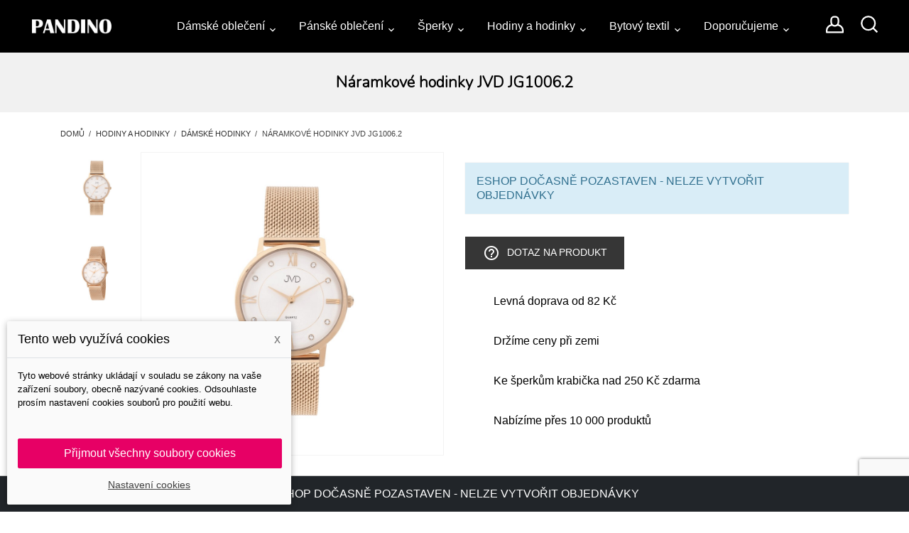

--- FILE ---
content_type: text/html; charset=utf-8
request_url: https://www.pandino.cz/damske-hodinky/79022-naramkove-hodinky-jvd-jg10062
body_size: 26123
content:
<!doctype html>
<html lang="cs-CZ">

  <head>
    
      
  <meta charset="utf-8">


  <meta http-equiv="x-ua-compatible" content="ie=edge">



  <title>Náramkové hodinky JVD JG1006.2</title>
  
    
  
  <meta name="description" content="">
  <meta name="keywords" content="">
      <meta name="robots" content="index,index">
        <link rel="canonical" href="https://www.pandino.cz/damske-hodinky/79022-naramkove-hodinky-jvd-jg10062">
    
        

  
    



  
  
  
  

  
  
    
  

  
    <meta property="og:title" content="Náramkové hodinky JVD JG1006.2" />
    <meta property="og:description" content="" />
    <meta property="og:url" content="https://www.pandino.cz/damske-hodinky/79022-naramkove-hodinky-jvd-jg10062" />
    <meta property="og:site_name" content="Pandino.cz" />
        



  <meta name="viewport" content="width=device-width, initial-scale=1">



  <link rel="icon" type="image/vnd.microsoft.icon" href="https://www.pandino.cz/img/favicon.ico?1674735873">
  <link rel="shortcut icon" type="image/x-icon" href="https://www.pandino.cz/img/favicon.ico?1674735873">



    <link rel="stylesheet" href="https://www.pandino.cz/themes/jaro/assets/cache/theme-69a544527.css" type="text/css" media="all">
	<link href="https://fonts.googleapis.com/icon?family=Material+Icons" rel="stylesheet">
			<link rel="preload" href="//fonts.googleapis.com/css2?family=Nunito:wght@300" as="style">
		<link href="//fonts.googleapis.com/css2?family=Nunito:wght@300" rel="stylesheet">
				<link rel="preload" href="//fonts.googleapis.com/css?family=Open+Sans:300,300i,400,400i,600,600i,700,700i&amp;amp;subset=latin-ext" as="style">
		<link href="//fonts.googleapis.com/css?family=Open+Sans:300,300i,400,400i,600,600i,700,700i&amp;amp;subset=latin-ext" rel="stylesheet">
	



  

  <script type="text/javascript">
        var aapfree_aapfree_GDPR = 1;
        var aapfree_confirmation = "V\u00e1\u0161 e-mail byl \u00fasp\u011b\u0161n\u011b odesl\u00e1n";
        var aapfree_frontcontroller = "https:\/\/www.pandino.cz\/module\/aapfree\/question?submitQuestion=1";
        var aapfree_id_lang = 1;
        var aapfree_missingFields = "Nevyplnili jste povinn\u00e1 pole";
        var aapfree_problem = "V\u00e1\u0161 e-mail se nepoda\u0159ilo odeslat. Zkontrolujte pros\u00edm jm\u00e9no a e-mailovou adresu a zkuste to znovu.";
        var aapfree_secureKey = "258f3cfb58dca369603f8259d04082a2";
        var aapfree_title = "Dotaz na produkt";
        var dm_cookie_html_banner = "<style>\n\n    input:checked + .dm_slider {\n      background-color: #2196F3;\n    }\n\n    input:focus + .dm_slider {\n      box-shadow: 0 0 1px #2196F3;\n    }\n\n    .cookie-popup-accept-cookies, .cookie-popup-accept-cookies-save-group {\n        background-color: #e70065;\n        border:1px solid #e70065;\n    }\n\n    .cookie-popup-accept-cookies:hover {\n        background-color: #a10046;\n    }\n\n    .cookie-popup-accept-cookies-save-group:hover {\n        background-color: #a10046;\n    }\n\n<\/style>\n\n<div id=\"cookie-popup-container\">\n\n    <div class=\"cookie-popup\" style=\"display: none;\">\n\n        <div class=\"cookie-popup-inner\">\n            <div class=\"cookie-popup-left\">\n                <div class=\"cookie-popup-headline\">Tento web vyu\u017e\u00edv\u00e1 cookies<span><a href=\"#\" class=\"cookie-popup-decline-cookies-cancel-screen\">x<\/a><\/span><\/div>\n                <div class=\"cookie-popup-sub-headline\">Tyto webov\u00e9 str\u00e1nky ukl\u00e1daj\u00ed v souladu se z\u00e1kony na va\u0161e za\u0159\u00edzen\u00ed soubory, obecn\u011b naz\u00fdvan\u00e9 cookies. Odsouhlaste pros\u00edm nastaven\u00ed cookies soubor\u016f pro pou\u017eit\u00ed webu.<\/div>\n            <\/div>\n        <\/div>\n\n        <div class=\"cookie-popup-lower\">\n            <ul class=\"dm_cookies_variant\">\n\n                <li class=\"dm_cookies_variant_item\">\n                    <p class=\"dm_cookies_more_info\">\n                        <span>\n                            <label class=\"switch\">\n                                <input type=\"checkbox\" name=\"dm_cookie_group_default\" id=\"dm_cookie_group_default\" class=\"noUniform\" checked=\"checked\" disabled \/>\n                                <span class=\"dm_slider round\"><\/span>\n                            <\/label>\n                            <span class=\"dm_title_group\">Nezbytn\u011b nutn\u00e9 soubory cookies<\/span>\n                        <\/span>\n                        <br \/>\n                        Tyto soubory cookie jsou nezbytn\u00e9 pro provoz na\u0161ich slu\u017eeb a nelze je vypnout. Obvykle se nastavuj\u00ed pouze v reakci na va\u0161e akce, jako je nap\u0159\u00edklad vytvo\u0159en\u00ed \u00fa\u010dtu nebo ulo\u017een\u00ed seznamu p\u0159\u00e1n\u00ed na pozd\u011bji.\n                    <\/p>\n                <\/li>\n                \n                <li class=\"dm_cookies_variant_item\">\n                    <p class=\"dm_cookies_more_info\">\n                        <span>\n                            <label class=\"switch\">\n                                <input type=\"checkbox\" name=\"dm_cookie_group_1\" id=\"dm_cookie_group_1\" class=\"noUniform\"  \/>\n                                <span class=\"dm_slider round\"><\/span>\n                            <\/label>\n                            <span class=\"dm_title_group\">Analytick\u00e9 soubory cookies<\/span>\n                        <\/span>\n                        <br \/>\n                        Tyto soubory cookie n\u00e1m umo\u017e\u0148uj\u00ed po\u010d\u00edtat n\u00e1v\u0161t\u011bvy a provoz, abychom m\u011bli p\u0159ehled o tom, kter\u00e9 str\u00e1nky jsou nejobl\u00edben\u011bj\u0161\u00ed a jak se na na\u0161em webu n\u00e1v\u0161t\u011bvn\u00edci pohybuj\u00ed. Ve\u0161ker\u00e9 informace, kter\u00e9 tyto soubory cookie shroma\u017e\u010fuj\u00ed, jsou agregovan\u00e9, a tedy anonymn\u00ed.\n                    <\/p>\n                <\/li>\n\n                <li class=\"dm_cookies_variant_item\">\n                    <p class=\"dm_cookies_more_info\">\n                        <span>\n                            <label class=\"switch\">\n                                <input type=\"checkbox\" name=\"dm_cookie_group_2\" id=\"dm_cookie_group_2\" class=\"noUniform\"  \/>\n                                <span class=\"dm_slider round\"><\/span>\n                            <\/label>\n                            <span class=\"dm_title_group\">Marketingov\u00e9 soubory cookies<\/span>\n                        <\/span>\n                        <br \/>\n                        Kdy\u017e p\u0159ijmete marketingov\u00e9 soubory cookie, d\u00e1v\u00e1te n\u00e1m souhlas um\u00edstit do va\u0161eho za\u0159\u00edzen\u00ed soubory cookie, kter\u00e9 v\u00e1m poskytnou relevantn\u00ed obsah odpov\u00eddaj\u00edc\u00ed va\u0161im z\u00e1jm\u016fm. Tyto soubory cookie mohou b\u00fdt nastaveny n\u00e1mi nebo na\u0161imi reklamn\u00edmi partnery prost\u0159ednictv\u00edm na\u0161ich str\u00e1nek. Jejich \u00fa\u010delem je vytvo\u0159it profil va\u0161ich z\u00e1jm\u016f a zobrazovat v\u00e1m relevantn\u00ed obsah na na\u0161ich webov\u00fdch str\u00e1nk\u00e1ch i na webov\u00fdch str\u00e1nk\u00e1ch t\u0159et\u00edch stran.\n                    <\/p>\n                <\/li>\n\n            <\/ul>\n        <\/div>\n\n        <div class=\"cookie-popup-cms-link\">\n                            <a href=\"https:\/\/www.pandino.cz\/clanek\/9-vse-o-cookies\" class=\"cookie-a\">P\u0159ej\u00edt na str\u00e1nku Podrobn\u011b o cookies<\/a>\n                    <\/div>\n\n        <div class=\"cookie-popup-right\">\n            <a href=\"#\" class=\"cookie-popup-accept-cookies\">P\u0159ijmout v\u0161echny soubory cookies<\/a>\n            <a href=\"#\" class=\"cookie-popup-accept-cookies-save-group\" style=\"display:none\">Ulo\u017eit nastaven\u00ed cookies soubor\u016f<\/a>\n            <a href=\"#\" class=\"cookie-popup-learn-more\">Nastaven\u00ed cookies<\/a>\n        <\/div>\n\n    <\/div>\n<\/div>\n\n";
        var dm_cookies_base_url = "https:\/\/www.pandino.cz\/";
        var dm_cookies_days_expires = 183;
        var dm_cookies_id_guest = 1862613;
        var dm_cookies_position = "bottomleft";
        var etsSeoFo = {"currentController":"product","isModuleController":false,"listCtlOverridden":["product","category","cms","cms_category","manufacturer","supplier"],"conf":{"removeId":false,"removeAttrAlias":false,"removeAttrIdAlias":false},"meta":{"title":"N\u00e1ramkov\u00e9 hodinky JVD JG1006.2","description":"","isForce":"","img_alt":"","single_img_alt":"Pandino.cz N\u00e1ramkov\u00e9 hodinky JVD JG1006.2 2\u00a0689\u00a0K\u010d 2\u00a0689\u00a0K\u010d  D\u00e1msk\u00e9 hodinky 8592818125829  ","canonical":"https:\/\/www.pandino.cz\/damske-hodinky\/79022-naramkove-hodinky-jvd-jg10062","image":"https:\/\/www.pandino.cz\/467316-large_default\/naramkove-hodinky-jvd-jg10062.jpg","dataSeo":false,"params":{"shop_name":"Pandino d\u00e1msk\u00e9 oble\u010den\u00ed","separator":"|","post_title":"N\u00e1ramkov\u00e9 hodinky JVD JG1006.2","price":"2\u00a0689\u00a0K\u010d","discount_price":"2\u00a0689\u00a0K\u010d","brand":null,"category":"D\u00e1msk\u00e9 hodinky","ean13":"8592818125829","description_short":"","description":""}},"product":{"name":"N\u00e1ramkov\u00e9 hodinky JVD JG1006.2"}};
        var prestashop = {"cart":{"products":[],"totals":{"total":{"type":"total","label":"Celkem","amount":0,"value":"0\u00a0K\u010d"},"total_including_tax":{"type":"total","label":"Celkem (s DPH)","amount":0,"value":"0\u00a0K\u010d"},"total_excluding_tax":{"type":"total","label":"Celkem (bez DPH)","amount":0,"value":"0\u00a0K\u010d"}},"subtotals":{"products":{"type":"products","label":"Mezisou\u010det","amount":0,"value":"0\u00a0K\u010d"},"discounts":null,"shipping":{"type":"shipping","label":"Doru\u010den\u00ed","amount":0,"value":""},"tax":null},"products_count":0,"summary_string":"0 polo\u017eek","vouchers":{"allowed":1,"added":[]},"discounts":[],"minimalPurchase":0,"minimalPurchaseRequired":""},"currency":{"id":1,"name":"\u010cesk\u00e1 koruna","iso_code":"CZK","iso_code_num":"203","sign":"K\u010d"},"customer":{"lastname":null,"firstname":null,"email":null,"birthday":null,"newsletter":null,"newsletter_date_add":null,"optin":null,"website":null,"company":null,"siret":null,"ape":null,"is_logged":false,"gender":{"type":null,"name":null},"addresses":[]},"language":{"name":"\u010ce\u0161tina (Czech)","iso_code":"cs","locale":"cs-CZ","language_code":"cs-CZ","is_rtl":"0","date_format_lite":"Y-m-d","date_format_full":"Y-m-d H:i:s","id":1},"page":{"title":"","canonical":"https:\/\/www.pandino.cz\/damske-hodinky\/79022-naramkove-hodinky-jvd-jg10062","meta":{"title":"N\u00e1ramkov\u00e9 hodinky JVD JG1006.2","description":"","keywords":"","robots":"index"},"page_name":"product","body_classes":{"lang-cs":true,"lang-rtl":false,"country-US":true,"currency-CZK":true,"layout-full-width":true,"page-product":true,"tax-display-disabled":true,"product-id-79022":true,"product-N\u00e1ramkov\u00e9 hodinky JVD JG1006.2":true,"product-id-category-275":true,"product-id-manufacturer-0":true,"product-id-supplier-6":true,"product-available-for-order":true},"admin_notifications":[]},"shop":{"name":"Pandino.cz","logo":"https:\/\/www.pandino.cz\/img\/logo-1674735873.jpg","stores_icon":"https:\/\/www.pandino.cz\/img\/logo_stores.png","favicon":"https:\/\/www.pandino.cz\/img\/favicon.ico"},"urls":{"base_url":"https:\/\/www.pandino.cz\/","current_url":"https:\/\/www.pandino.cz\/damske-hodinky\/79022-naramkove-hodinky-jvd-jg10062","shop_domain_url":"https:\/\/www.pandino.cz","img_ps_url":"https:\/\/www.pandino.cz\/img\/","img_cat_url":"https:\/\/www.pandino.cz\/img\/c\/","img_lang_url":"https:\/\/www.pandino.cz\/img\/l\/","img_prod_url":"https:\/\/www.pandino.cz\/img\/p\/","img_manu_url":"https:\/\/www.pandino.cz\/img\/m\/","img_sup_url":"https:\/\/www.pandino.cz\/img\/su\/","img_ship_url":"https:\/\/www.pandino.cz\/img\/s\/","img_store_url":"https:\/\/www.pandino.cz\/img\/st\/","img_col_url":"https:\/\/www.pandino.cz\/img\/co\/","img_url":"https:\/\/www.pandino.cz\/themes\/jaro\/assets\/img\/","css_url":"https:\/\/www.pandino.cz\/themes\/jaro\/assets\/css\/","js_url":"https:\/\/www.pandino.cz\/themes\/jaro\/assets\/js\/","pic_url":"https:\/\/www.pandino.cz\/upload\/","pages":{"address":"https:\/\/www.pandino.cz\/adresa","addresses":"https:\/\/www.pandino.cz\/adresy","authentication":"https:\/\/www.pandino.cz\/prihlasit-se","cart":"https:\/\/www.pandino.cz\/kosik","category":"https:\/\/www.pandino.cz\/index.php?controller=category","cms":"https:\/\/www.pandino.cz\/index.php?controller=cms","contact":"https:\/\/www.pandino.cz\/kontakt","discount":"https:\/\/www.pandino.cz\/sleva","guest_tracking":"https:\/\/www.pandino.cz\/sledovani-objednavky-hoste","history":"https:\/\/www.pandino.cz\/historie-objednavek","identity":"https:\/\/www.pandino.cz\/osobni-udaje","index":"https:\/\/www.pandino.cz\/","my_account":"https:\/\/www.pandino.cz\/muj-ucet","order_confirmation":"https:\/\/www.pandino.cz\/potvrzeni-objednavky","order_detail":"https:\/\/www.pandino.cz\/index.php?controller=order-detail","order_follow":"https:\/\/www.pandino.cz\/sledovani-objednavky","order":"https:\/\/www.pandino.cz\/objednavka","order_return":"https:\/\/www.pandino.cz\/index.php?controller=order-return","order_slip":"https:\/\/www.pandino.cz\/dobropis","pagenotfound":"https:\/\/www.pandino.cz\/stranka-nenalezena","password":"https:\/\/www.pandino.cz\/obnova-hesla","pdf_invoice":"https:\/\/www.pandino.cz\/index.php?controller=pdf-invoice","pdf_order_return":"https:\/\/www.pandino.cz\/index.php?controller=pdf-order-return","pdf_order_slip":"https:\/\/www.pandino.cz\/index.php?controller=pdf-order-slip","prices_drop":"https:\/\/www.pandino.cz\/slevy","product":"https:\/\/www.pandino.cz\/index.php?controller=product","search":"https:\/\/www.pandino.cz\/vyhledavani","sitemap":"https:\/\/www.pandino.cz\/mapa-stranek","stores":"https:\/\/www.pandino.cz\/prodejny","supplier":"https:\/\/www.pandino.cz\/dodavatele","register":"https:\/\/www.pandino.cz\/prihlasit-se?create_account=1","order_login":"https:\/\/www.pandino.cz\/objednavka?login=1"},"alternative_langs":[],"theme_assets":"\/themes\/jaro\/assets\/","actions":{"logout":"https:\/\/www.pandino.cz\/?mylogout="},"no_picture_image":{"bySize":{"small_default":{"url":"https:\/\/www.pandino.cz\/img\/p\/cs-default-small_default.jpg","width":130,"height":130},"cart_default":{"url":"https:\/\/www.pandino.cz\/img\/p\/cs-default-cart_default.jpg","width":140,"height":140},"home_default":{"url":"https:\/\/www.pandino.cz\/img\/p\/cs-default-home_default.jpg","width":500,"height":500},"medium_default":{"url":"https:\/\/www.pandino.cz\/img\/p\/cs-default-medium_default.jpg","width":560,"height":560},"large_default":{"url":"https:\/\/www.pandino.cz\/img\/p\/cs-default-large_default.jpg","width":1000,"height":1000}},"small":{"url":"https:\/\/www.pandino.cz\/img\/p\/cs-default-small_default.jpg","width":130,"height":130},"medium":{"url":"https:\/\/www.pandino.cz\/img\/p\/cs-default-home_default.jpg","width":500,"height":500},"large":{"url":"https:\/\/www.pandino.cz\/img\/p\/cs-default-large_default.jpg","width":1000,"height":1000},"legend":""}},"configuration":{"display_taxes_label":false,"display_prices_tax_incl":false,"is_catalog":true,"show_prices":true,"opt_in":{"partner":false},"quantity_discount":{"type":"price","label":"Jedn. cena"},"voucher_enabled":1,"return_enabled":1},"field_required":[],"breadcrumb":{"links":[{"title":"Dom\u016f","url":"https:\/\/www.pandino.cz\/"},{"title":"Hodiny a hodinky","url":"https:\/\/www.pandino.cz\/274-hodiny-a-hodinky"},{"title":"D\u00e1msk\u00e9 hodinky","url":"https:\/\/www.pandino.cz\/275-damske-hodinky"},{"title":"N\u00e1ramkov\u00e9 hodinky JVD JG1006.2","url":"https:\/\/www.pandino.cz\/damske-hodinky\/79022-naramkove-hodinky-jvd-jg10062"}],"count":4},"link":{"protocol_link":"https:\/\/","protocol_content":"https:\/\/"},"time":1762171866,"static_token":"80c1ac32e054057017555ce287849251","token":"9f4138c783042142858355eaaffe54a1","debug":false};
        var ps8mod_enable_custom_format = "0";
        var ps8mod_postcode_country_id = "16";
        var ps8mod_postcode_country_tip = "NNN NN";
        var ps8mod_postcode_customer_is_logged = "0";
        var ps8mod_postcode_enable_custom_format = "0";
        var ps8mod_postcode_field_name = "postcode";
        var ps8mod_postcode_id_customer = "0";
        var ps8mod_postcode_id_guest = 0;
        var ps8mod_postcode_lang_id = "1";
        var psemailsubscription_subscription = "https:\/\/www.pandino.cz\/module\/ps_emailsubscription\/subscription";
        var psr_icon_color = "#4B2F58";
        var wpimageslider_auto = false;
        var wpimageslider_effect = "fade";
        var wpimageslider_loop = true;
        var wpimageslider_pause = "6000";
        var wpimageslider_speed = 500;
        var wpsidebarslider_auto = false;
        var wpsidebarslider_effect = "fade";
        var wpsidebarslider_loop = true;
        var wpsidebarslider_pause = "6000";
        var wpsidebarslider_speed = "500";
      </script>



  <div class="hotinfo_top" align="center" style="text-align:center; background:#212529; border-top:1px solid #C0C0C0;">
    <table style="width:100%; height:50px; text-align:center;">
        <td><span style="color:#ffffff;">ESHOP DOČASNĚ POZASTAVEN - NELZE VYTVOŘIT OBJEDNÁVKY</span></td>
    </table>
</div><!-- Microdatos Organization -->
	
<script type="application/ld+json" id="adpmicrodatos-organization-ps17v4.3.1">
{
    "name" : "Pandino.cz",
    "url" : "https://www.pandino.cz/",
    "logo" : [
    	{

    	"@type" : "ImageObject",
    	"url" : "https://www.pandino.cz/img/logo-1674735873.jpg"
    	}
    ],
    "email" : "informace@pandino.cz",
			"address": {
	    "@type": "PostalAddress",
	    "addressLocality": "Praha 3, \u017di\u017ekov",
	    "postalCode": "130 00",
	    "streetAddress": "(nejde o prodejnu \u010di v\u00fddejn\u00ed m\u00edsto) Roh\u00e1\u010dova 145\/14",
	    "addressRegion": "",
	    "addressCountry": "CZ"
	},
			"contactPoint" : [
		{
			"@type" : "ContactPoint",
	    	"telephone" : "730 691 544",
	    	"contactType" : "customer service",
			"contactOption": "TollFree",
	    	"availableLanguage": [ 
	    			    				    				"Čeština (Czech)"
	    				    			    	]
	    } 
	],
			
	"@context": "http://schema.org",
	"@type" : "Organization"
}
</script>


<!-- Microdatos Webpage -->
	
<script type="application/ld+json" id="adpmicrodatos-webpage-ps17v4.3.1">
{
    "@context": "http://schema.org",
    "@type" : "WebPage",
    "isPartOf": [{
        "@type":"WebSite",
        "url":  "https://www.pandino.cz/",
        "name": "Pandino.cz"
    }],
    "name": "N\u00e1ramkov\u00e9 hodinky JVD JG1006.2",
    "url": "https://www.pandino.cz/damske-hodinky/79022-naramkove-hodinky-jvd-jg10062"
}
</script>



<!-- Microdatos Breadcrumb -->
	<script type="application/ld+json" id="adpmicrodatos-breadcrumblist-ps17v4.3.1">
    {
        "itemListElement": [
            {
                "item": "https://www.pandino.cz/",
                "name": "Dom\u016f",
                "position": 1,
                "@type": "ListItem"
            }, 
            {
                "item": "https://www.pandino.cz/274-hodiny-a-hodinky",
                "name": "Hodiny a hodinky",
                "position": 2,
                "@type": "ListItem"
            }, 
            {
                "item": "https://www.pandino.cz/275-damske-hodinky",
                "name": "D\u00e1msk\u00e9 hodinky",
                "position": 3,
                "@type": "ListItem"
            } 
        ],
        "@context": "https://schema.org/",
        "@type": "BreadcrumbList"
    }
</script>

<!-- Microdatos Producto -->
	<script type="application/ld+json" id="adpmicrodatos-product-ps17v4.3.1">
{
    "name": "N\u00e1ramkov\u00e9 hodinky JVD JG1006.2",
    "image": ["https:\/\/www.pandino.cz\/467316-large_default\/naramkove-hodinky-jvd-jg10062.jpg"],
    "url": "https://www.pandino.cz/damske-hodinky/79022-naramkove-hodinky-jvd-jg10062",
    "productID": "79022",
    "gtin13": "8592818125829",
    "category": "damske-hodinky",
    "sku": "JG1006.2",
    "offers": {
    "availability": "https://schema.org/InStock",
        "price": "2689.00",
        "priceCurrency": "CZK",
        "url": "https://www.pandino.cz/damske-hodinky/79022-naramkove-hodinky-jvd-jg10062",
              "itemCondition": "https://schema.org/NewCondition",
                "seller":{
            "name": "Pandino.cz",
            "@type": "Organization"
        },
          "@type": "Offer"
  },    "@context": "https://schema.org/",
    "@type": "Product"
}
</script>




    
          <meta property="og:type" content="product">
      <meta property="og:url" content="https://www.pandino.cz/damske-hodinky/79022-naramkove-hodinky-jvd-jg10062">
      <meta property="og:title" content="Náramkové hodinky JVD JG1006.2">
      <meta property="og:site_name" content="Pandino.cz">
      <meta property="og:description" content="">
      <meta property="og:image" content="https://www.pandino.cz/467316-large_default/naramkove-hodinky-jvd-jg10062.jpg">
                      <meta name="twitter:title" content="Náramkové hodinky JVD JG1006.2">
      <meta name="twitter:description" content="">
      <meta name="twitter:image" content="https://www.pandino.cz/467316-large_default/naramkove-hodinky-jvd-jg10062.jpg">
      <meta name="twitter:card" content="summary_large_image">
                      <meta name="p:domain_verify" content="09f38340150dec2dcfc6612bfe450102" />
                  <meta name="msvalidate.01" content="F7A80F6A48859044482E2405989341DD" />
              <meta name="google-site-verification" content="AR-hO-hoxSr4xpP4AA5HRg1bY5SSTNCg0HaYd7umoZU" />
                  <script type='application/ld+json' class='ets-seo-schema-graph--main'>
            {"@context":"https://schema.org","@graph":[{"@type":"WebSite","@id":"https://www.pandino.cz/#website","url":"https://www.pandino.cz/","name":"Pandino.cz","potentialAction":{"@type":"SearchAction","target":"https://www.pandino.cz/search?s={search_term_string}","query-input":"required name=search_term_string"}},{"@type":"BreadcrumbList","@id":"https://www.pandino.cz/#breadcrumb","itemListElement":[{"@type":"ListItem","position":1,"item":{"@type":"WebPage","name":"Dom\u016f","@id":"https://www.pandino.cz/","url":"https://www.pandino.cz/"}},{"@type":"ListItem","position":2,"item":{"@type":"WebPage","name":"D\u00e1msk\u00e9 hodinky","@id":"https://www.pandino.cz/275-damske-hodinky","url":"https://www.pandino.cz/275-damske-hodinky"}},{"@type":"ListItem","position":3,"item":{"@type":"WebPage","name":"N\u00e1ramkov\u00e9 hodinky JVD JG1006.2","@id":"https://www.pandino.cz/damske-hodinky/79022-naramkove-hodinky-jvd-jg10062","url":"https://www.pandino.cz/damske-hodinky/79022-naramkove-hodinky-jvd-jg10062"}}]}]}
        </script>
    
  </head>

  <body id="product" class="lang-cs country-us currency-czk layout-full-width page-product tax-display-disabled product-id-79022 product-naramkove-hodinky-jvd-jg1006-2 product-id-category-275 product-id-manufacturer-0 product-id-supplier-6 product-available-for-order">

    
      <div id="fb-root"></div>

<script async defer crossorigin="anonymous" src="https://connect.facebook.net/cs_CZ/sdk.js#xfbml=1&version=v12.0" nonce="vMQk3RrC"></script>

    

  <main >
      
              

      <header id="header">
        <div class="header-container">
        
          
  <div class="header-banner">
    
  </div>



  <nav class="header-nav">
    <div class="container">
        <div class="row">
          <div class="hidden-xl-down">
            <div class="col-md-4 col-xs-12">
              
            </div>
            <div class="col-md-8 right-nav">
                
            </div>
          </div>
          <div class="hidden-xl-up text-sm-center mobile">
            <div class="top-logo" id="_mobile_logo"></div>
            <div class="float-xs-right" id="_mobile_search"></div>
            <div class="float-xs-right" id="_mobile_user_info"></div>
            <div class="float-xs-right" id="_mobile_cart"></div>
            <div class="float-xs-left" id="menu-icon">
              <span></span>
            </div>
          </div>
        </div>
    </div>
  </nav>




  <div class="header-top">
        <div class="hidden-sm-down" id="_desktop_logo">
          <a href="https://www.pandino.cz/">
            <img class="logo img-responsive" src="https://www.pandino.cz/img/logo-1674735873.jpg" alt="Pandino.cz">
          </a>
        </div>
        <div class="col-sm-12 position-static">
          <div class="row">
            

<div class="menu clearfix js-top-menu hidden-lg-down" id="_desktop_top_menu">
    
          <ul class="top-menu" id="top-menu" data-depth="0">
                    <li class="category " id="category-17">
                          <a
                class="dropdown-item"
                href="https://www.pandino.cz/17-damske-obleceni" data-depth="0"
                              >
                              
                                                                      <span class="float-xs-right hidden-xl-up">
                    <span data-target="#top_sub_menu_35162" data-toggle="collapse" class="navbar-toggler collapse-icons">
                      <i class="material-icons add">&#xE313;</i>
                      <i class="material-icons remove">&#xE316;</i>
                    </span>
                  </span>
                                Dámské oblečení
              </a>
                
                                  <div  class="popover sub-menu js-sub-menu collapse" id="top_sub_menu_35162">
                  
          <ul class="top-menu"  data-depth="1">
                    <li class="category cat-thumb" id="category-198">
                          <a
                class="dropdown-item dropdown-submenu"
                href="https://www.pandino.cz/198-vrchni-dil" data-depth="1"
                              >
                              
                                                                      <span class="float-xs-right hidden-xl-up">
                    <span data-target="#top_sub_menu_14437" data-toggle="collapse" class="navbar-toggler collapse-icons">
                      <i class="material-icons add">&#xE313;</i>
                      <i class="material-icons remove">&#xE316;</i>
                    </span>
                  </span>
                                Vrchní díl
              </a>
                                <div class="category-thumbnail">
                                          <div>
                        <a class="menu-img-link" href="https://www.pandino.cz/198-vrchni-dil"><img src="https://www.pandino.cz/img/c/198-0_thumb.jpg" /></a>
                      </div>  
                                      </div>
                    
                                  <div  class="collapse" id="top_sub_menu_14437">
                  
          <ul class="top-menu"  data-depth="2">
                    <li class="category " id="category-18">
                          <a
                class="dropdown-item"
                href="https://www.pandino.cz/18-mikiny" data-depth="2"
                              >
                              
                                Mikiny
              </a>
                
                              </li>
                    <li class="category " id="category-19">
                          <a
                class="dropdown-item"
                href="https://www.pandino.cz/19-saty" data-depth="2"
                              >
                              
                                Šaty
              </a>
                
                              </li>
                    <li class="category " id="category-20">
                          <a
                class="dropdown-item"
                href="https://www.pandino.cz/20-svetry" data-depth="2"
                              >
                              
                                Svetry
              </a>
                
                              </li>
                    <li class="category " id="category-21">
                          <a
                class="dropdown-item"
                href="https://www.pandino.cz/21-topy-a-tricka" data-depth="2"
                              >
                              
                                Topy a trička
              </a>
                
                              </li>
                    <li class="category " id="category-22">
                          <a
                class="dropdown-item"
                href="https://www.pandino.cz/22-kosile-a-halenky" data-depth="2"
                              >
                              
                                Košile a halenky
              </a>
                
                              </li>
                    <li class="category " id="category-23">
                          <a
                class="dropdown-item"
                href="https://www.pandino.cz/23-tuniky" data-depth="2"
                              >
                              
                                Tuniky
              </a>
                
                              </li>
                    <li class="category " id="category-25">
                          <a
                class="dropdown-item"
                href="https://www.pandino.cz/25-bundy" data-depth="2"
                              >
                              
                                Bundy
              </a>
                
                              </li>
                    <li class="category " id="category-29">
                          <a
                class="dropdown-item"
                href="https://www.pandino.cz/29-kardigany" data-depth="2"
                              >
                              
                                Kardigany
              </a>
                
                              </li>
                    <li class="category " id="category-155">
                          <a
                class="dropdown-item"
                href="https://www.pandino.cz/155-kabaty" data-depth="2"
                              >
                              
                                Kabáty
              </a>
                
                              </li>
                    <li class="category " id="category-156">
                          <a
                class="dropdown-item"
                href="https://www.pandino.cz/156-saka" data-depth="2"
                              >
                              
                                Saka
              </a>
                
                              </li>
                    <li class="category " id="category-157">
                          <a
                class="dropdown-item"
                href="https://www.pandino.cz/157-overaly" data-depth="2"
                              >
                              
                                Overaly
              </a>
                
                              </li>
                    <li class="category " id="category-162">
                          <a
                class="dropdown-item"
                href="https://www.pandino.cz/162-plavky" data-depth="2"
                              >
                              
                                Plavky
              </a>
                
                              </li>
                    <li class="category " id="category-171">
                          <a
                class="dropdown-item"
                href="https://www.pandino.cz/171-body" data-depth="2"
                              >
                              
                                Body
              </a>
                
                              </li>
                    <li class="category " id="category-176">
                          <a
                class="dropdown-item"
                href="https://www.pandino.cz/176-vesty" data-depth="2"
                              >
                              
                                Vesty
              </a>
                
                              </li>
                    <li class="category " id="category-178">
                          <a
                class="dropdown-item"
                href="https://www.pandino.cz/178-sety" data-depth="2"
                              >
                              
                                Sety
              </a>
                
                              </li>
              </ul>
    
                </div>
                          </li>
                    <li class="category cat-thumb" id="category-199">
                          <a
                class="dropdown-item dropdown-submenu"
                href="https://www.pandino.cz/199-spodni-dil" data-depth="1"
                              >
                              
                                                                      <span class="float-xs-right hidden-xl-up">
                    <span data-target="#top_sub_menu_49378" data-toggle="collapse" class="navbar-toggler collapse-icons">
                      <i class="material-icons add">&#xE313;</i>
                      <i class="material-icons remove">&#xE316;</i>
                    </span>
                  </span>
                                Spodní díl
              </a>
                                <div class="category-thumbnail">
                                          <div>
                        <a class="menu-img-link" href="https://www.pandino.cz/199-spodni-dil"><img src="https://www.pandino.cz/img/c/199-0_thumb.jpg" /></a>
                      </div>  
                                      </div>
                    
                                  <div  class="collapse" id="top_sub_menu_49378">
                  
          <ul class="top-menu"  data-depth="2">
                    <li class="category " id="category-26">
                          <a
                class="dropdown-item"
                href="https://www.pandino.cz/26-sukne" data-depth="2"
                              >
                              
                                Sukně
              </a>
                
                              </li>
                    <li class="category cat-thumb" id="category-27">
                          <a
                class="dropdown-item"
                href="https://www.pandino.cz/27-kalhoty" data-depth="2"
                              >
                              
                                Kalhoty
              </a>
                                <div class="category-thumbnail">
                                          <div>
                        <a class="menu-img-link" href="https://www.pandino.cz/27-kalhoty"><img src="https://www.pandino.cz/img/c/27-0_thumb.jpg" /></a>
                      </div>  
                                      </div>
                    
                              </li>
                    <li class="category " id="category-28">
                          <a
                class="dropdown-item"
                href="https://www.pandino.cz/28-sortky" data-depth="2"
                              >
                              
                                Šortky
              </a>
                
                              </li>
                    <li class="category " id="category-161">
                          <a
                class="dropdown-item"
                href="https://www.pandino.cz/161-teplaky" data-depth="2"
                              >
                              
                                Tepláky
              </a>
                
                              </li>
                    <li class="category " id="category-175">
                          <a
                class="dropdown-item"
                href="https://www.pandino.cz/175-leginy" data-depth="2"
                              >
                              
                                Legíny
              </a>
                
                              </li>
              </ul>
    
                </div>
                          </li>
                    <li class="category cat-thumb" id="category-200">
                          <a
                class="dropdown-item dropdown-submenu"
                href="https://www.pandino.cz/200-spodni-pradlo" data-depth="1"
                              >
                              
                                                                      <span class="float-xs-right hidden-xl-up">
                    <span data-target="#top_sub_menu_53945" data-toggle="collapse" class="navbar-toggler collapse-icons">
                      <i class="material-icons add">&#xE313;</i>
                      <i class="material-icons remove">&#xE316;</i>
                    </span>
                  </span>
                                Spodní prádlo
              </a>
                                <div class="category-thumbnail">
                                          <div>
                        <a class="menu-img-link" href="https://www.pandino.cz/200-spodni-pradlo"><img src="https://www.pandino.cz/img/c/200-0_thumb.jpg" /></a>
                      </div>  
                                      </div>
                    
                                  <div  class="collapse" id="top_sub_menu_53945">
                  
          <ul class="top-menu"  data-depth="2">
                    <li class="category " id="category-158">
                          <a
                class="dropdown-item"
                href="https://www.pandino.cz/158-kalhotky" data-depth="2"
                              >
                              
                                Kalhotky
              </a>
                
                              </li>
                    <li class="category " id="category-159">
                          <a
                class="dropdown-item"
                href="https://www.pandino.cz/159-podprsenky" data-depth="2"
                              >
                              
                                Podprsenky
              </a>
                
                              </li>
                    <li class="category " id="category-160">
                          <a
                class="dropdown-item"
                href="https://www.pandino.cz/160-nocni-pradlo" data-depth="2"
                              >
                              
                                Noční prádlo
              </a>
                
                              </li>
                    <li class="category " id="category-183">
                          <a
                class="dropdown-item"
                href="https://www.pandino.cz/183-pyzama" data-depth="2"
                              >
                              
                                Pyžama
              </a>
                
                              </li>
              </ul>
    
                </div>
                          </li>
                    <li class="category cat-thumb" id="category-24">
                          <a
                class="dropdown-item dropdown-submenu"
                href="https://www.pandino.cz/24-doplnky" data-depth="1"
                              >
                              
                                                                      <span class="float-xs-right hidden-xl-up">
                    <span data-target="#top_sub_menu_61856" data-toggle="collapse" class="navbar-toggler collapse-icons">
                      <i class="material-icons add">&#xE313;</i>
                      <i class="material-icons remove">&#xE316;</i>
                    </span>
                  </span>
                                Doplňky
              </a>
                                <div class="category-thumbnail">
                                          <div>
                        <a class="menu-img-link" href="https://www.pandino.cz/24-doplnky"><img src="https://www.pandino.cz/img/c/24-0_thumb.jpg" /></a>
                      </div>  
                                      </div>
                    
                                  <div  class="collapse" id="top_sub_menu_61856">
                  
          <ul class="top-menu"  data-depth="2">
                    <li class="category " id="category-36">
                          <a
                class="dropdown-item"
                href="https://www.pandino.cz/36-kominy" data-depth="2"
                              >
                              
                                Komíny
              </a>
                
                              </li>
                    <li class="category " id="category-37">
                          <a
                class="dropdown-item"
                href="https://www.pandino.cz/37-pasky" data-depth="2"
                              >
                              
                                Pásky
              </a>
                
                              </li>
                    <li class="category " id="category-38">
                          <a
                class="dropdown-item"
                href="https://www.pandino.cz/38-cepice" data-depth="2"
                              >
                              
                                Čepice
              </a>
                
                              </li>
                    <li class="category " id="category-39">
                          <a
                class="dropdown-item"
                href="https://www.pandino.cz/39-rukavice" data-depth="2"
                              >
                              
                                Rukavice
              </a>
                
                              </li>
                    <li class="category " id="category-40">
                          <a
                class="dropdown-item"
                href="https://www.pandino.cz/40-satky" data-depth="2"
                              >
                              
                                Šátky
              </a>
                
                              </li>
                    <li class="category " id="category-41">
                          <a
                class="dropdown-item"
                href="https://www.pandino.cz/41-saly" data-depth="2"
                              >
                              
                                Šály
              </a>
                
                              </li>
                    <li class="category " id="category-184">
                          <a
                class="dropdown-item"
                href="https://www.pandino.cz/184-batohy" data-depth="2"
                              >
                              
                                Batohy
              </a>
                
                              </li>
                    <li class="category " id="category-185">
                          <a
                class="dropdown-item"
                href="https://www.pandino.cz/185-ponca" data-depth="2"
                              >
                              
                                Ponča
              </a>
                
                              </li>
                    <li class="category " id="category-186">
                          <a
                class="dropdown-item"
                href="https://www.pandino.cz/186-penezenky" data-depth="2"
                              >
                              
                                Pěněženky
              </a>
                
                              </li>
                    <li class="category " id="category-188">
                          <a
                class="dropdown-item"
                href="https://www.pandino.cz/188-puncochace" data-depth="2"
                              >
                              
                                Punčocháče
              </a>
                
                              </li>
                    <li class="category " id="category-189">
                          <a
                class="dropdown-item"
                href="https://www.pandino.cz/189-ponozky" data-depth="2"
                              >
                              
                                Ponožky
              </a>
                
                              </li>
                    <li class="category " id="category-193">
                          <a
                class="dropdown-item"
                href="https://www.pandino.cz/193-kabelky" data-depth="2"
                              >
                              
                                Kabelky
              </a>
                
                              </li>
                    <li class="category " id="category-195">
                          <a
                class="dropdown-item"
                href="https://www.pandino.cz/195-ledvinky" data-depth="2"
                              >
                              
                                Ledvinky
              </a>
                
                              </li>
              </ul>
    
                </div>
                          </li>
              </ul>
    
                </div>
                          </li>
                    <li class="category " id="category-48">
                          <a
                class="dropdown-item"
                href="https://www.pandino.cz/48-panske-obleceni" data-depth="0"
                              >
                              
                                                                      <span class="float-xs-right hidden-xl-up">
                    <span data-target="#top_sub_menu_11993" data-toggle="collapse" class="navbar-toggler collapse-icons">
                      <i class="material-icons add">&#xE313;</i>
                      <i class="material-icons remove">&#xE316;</i>
                    </span>
                  </span>
                                Pánské oblečení
              </a>
                
                                  <div  class="popover sub-menu js-sub-menu collapse" id="top_sub_menu_11993">
                  
          <ul class="top-menu"  data-depth="1">
                    <li class="category cat-thumb" id="category-201">
                          <a
                class="dropdown-item dropdown-submenu"
                href="https://www.pandino.cz/201-vrchni-dil" data-depth="1"
                              >
                              
                                                                      <span class="float-xs-right hidden-xl-up">
                    <span data-target="#top_sub_menu_45984" data-toggle="collapse" class="navbar-toggler collapse-icons">
                      <i class="material-icons add">&#xE313;</i>
                      <i class="material-icons remove">&#xE316;</i>
                    </span>
                  </span>
                                Vrchní díl
              </a>
                                <div class="category-thumbnail">
                                          <div>
                        <a class="menu-img-link" href="https://www.pandino.cz/201-vrchni-dil"><img src="https://www.pandino.cz/img/c/201-0_thumb.jpg" /></a>
                      </div>  
                                      </div>
                    
                                  <div  class="collapse" id="top_sub_menu_45984">
                  
          <ul class="top-menu"  data-depth="2">
                    <li class="category " id="category-163">
                          <a
                class="dropdown-item"
                href="https://www.pandino.cz/163-tricka" data-depth="2"
                              >
                              
                                Trička
              </a>
                
                              </li>
                    <li class="category " id="category-164">
                          <a
                class="dropdown-item"
                href="https://www.pandino.cz/164-kosile" data-depth="2"
                              >
                              
                                Košile
              </a>
                
                              </li>
                    <li class="category " id="category-165">
                          <a
                class="dropdown-item"
                href="https://www.pandino.cz/165-mikiny" data-depth="2"
                              >
                              
                                Mikiny
              </a>
                
                              </li>
                    <li class="category " id="category-166">
                          <a
                class="dropdown-item"
                href="https://www.pandino.cz/166-svetry" data-depth="2"
                              >
                              
                                Svetry
              </a>
                
                              </li>
                    <li class="category " id="category-169">
                          <a
                class="dropdown-item"
                href="https://www.pandino.cz/169-bundy" data-depth="2"
                              >
                              
                                Bundy
              </a>
                
                              </li>
                    <li class="category " id="category-179">
                          <a
                class="dropdown-item"
                href="https://www.pandino.cz/179-sety" data-depth="2"
                              >
                              
                                Sety
              </a>
                
                              </li>
              </ul>
    
                </div>
                          </li>
                    <li class="category cat-thumb" id="category-202">
                          <a
                class="dropdown-item dropdown-submenu"
                href="https://www.pandino.cz/202-spodni-dil" data-depth="1"
                              >
                              
                                                                      <span class="float-xs-right hidden-xl-up">
                    <span data-target="#top_sub_menu_63029" data-toggle="collapse" class="navbar-toggler collapse-icons">
                      <i class="material-icons add">&#xE313;</i>
                      <i class="material-icons remove">&#xE316;</i>
                    </span>
                  </span>
                                Spodní díl
              </a>
                                <div class="category-thumbnail">
                                          <div>
                        <a class="menu-img-link" href="https://www.pandino.cz/202-spodni-dil"><img src="https://www.pandino.cz/img/c/202-0_thumb.jpg" /></a>
                      </div>  
                                      </div>
                    
                                  <div  class="collapse" id="top_sub_menu_63029">
                  
          <ul class="top-menu"  data-depth="2">
                    <li class="category " id="category-167">
                          <a
                class="dropdown-item"
                href="https://www.pandino.cz/167-kalhoty" data-depth="2"
                              >
                              
                                Kalhoty
              </a>
                
                              </li>
                    <li class="category " id="category-168">
                          <a
                class="dropdown-item"
                href="https://www.pandino.cz/168-sortky" data-depth="2"
                              >
                              
                                Šortky
              </a>
                
                              </li>
                    <li class="category " id="category-192">
                          <a
                class="dropdown-item"
                href="https://www.pandino.cz/192-teplaky" data-depth="2"
                              >
                              
                                Tepláky
              </a>
                
                              </li>
              </ul>
    
                </div>
                          </li>
                    <li class="category cat-thumb" id="category-170">
                          <a
                class="dropdown-item dropdown-submenu"
                href="https://www.pandino.cz/170-spodni-pradlo" data-depth="1"
                              >
                              
                                                                      <span class="float-xs-right hidden-xl-up">
                    <span data-target="#top_sub_menu_46185" data-toggle="collapse" class="navbar-toggler collapse-icons">
                      <i class="material-icons add">&#xE313;</i>
                      <i class="material-icons remove">&#xE316;</i>
                    </span>
                  </span>
                                Spodní prádlo
              </a>
                                <div class="category-thumbnail">
                                          <div>
                        <a class="menu-img-link" href="https://www.pandino.cz/170-spodni-pradlo"><img src="https://www.pandino.cz/img/c/170-0_thumb.jpg" /></a>
                      </div>  
                                      </div>
                    
                                  <div  class="collapse" id="top_sub_menu_46185">
                  
          <ul class="top-menu"  data-depth="2">
                    <li class="category " id="category-172">
                          <a
                class="dropdown-item"
                href="https://www.pandino.cz/172-boxerky" data-depth="2"
                              >
                              
                                Boxerky
              </a>
                
                              </li>
                    <li class="category " id="category-190">
                          <a
                class="dropdown-item"
                href="https://www.pandino.cz/190-ponozky" data-depth="2"
                              >
                              
                                Ponožky
              </a>
                
                              </li>
              </ul>
    
                </div>
                          </li>
                    <li class="category cat-thumb" id="category-181">
                          <a
                class="dropdown-item dropdown-submenu"
                href="https://www.pandino.cz/181-doplnky" data-depth="1"
                              >
                              
                                                                      <span class="float-xs-right hidden-xl-up">
                    <span data-target="#top_sub_menu_80073" data-toggle="collapse" class="navbar-toggler collapse-icons">
                      <i class="material-icons add">&#xE313;</i>
                      <i class="material-icons remove">&#xE316;</i>
                    </span>
                  </span>
                                Doplňky
              </a>
                                <div class="category-thumbnail">
                                          <div>
                        <a class="menu-img-link" href="https://www.pandino.cz/181-doplnky"><img src="https://www.pandino.cz/img/c/181-0_thumb.jpg" /></a>
                      </div>  
                                      </div>
                    
                                  <div  class="collapse" id="top_sub_menu_80073">
                  
          <ul class="top-menu"  data-depth="2">
                    <li class="category " id="category-182">
                          <a
                class="dropdown-item"
                href="https://www.pandino.cz/182-pasky" data-depth="2"
                              >
                              
                                Pásky
              </a>
                
                              </li>
                    <li class="category " id="category-187">
                          <a
                class="dropdown-item"
                href="https://www.pandino.cz/187-penezenky" data-depth="2"
                              >
                              
                                Pěněženky
              </a>
                
                              </li>
                    <li class="category " id="category-194">
                          <a
                class="dropdown-item"
                href="https://www.pandino.cz/194-brasny-a-tasky" data-depth="2"
                              >
                              
                                Brašny a tašky
              </a>
                
                              </li>
              </ul>
    
                </div>
                          </li>
              </ul>
    
                </div>
                          </li>
                    <li class="category " id="category-267">
                          <a
                class="dropdown-item"
                href="https://www.pandino.cz/267-sperky" data-depth="0"
                              >
                              
                                                                      <span class="float-xs-right hidden-xl-up">
                    <span data-target="#top_sub_menu_2191" data-toggle="collapse" class="navbar-toggler collapse-icons">
                      <i class="material-icons add">&#xE313;</i>
                      <i class="material-icons remove">&#xE316;</i>
                    </span>
                  </span>
                                Šperky
              </a>
                
                                  <div  class="popover sub-menu js-sub-menu collapse" id="top_sub_menu_2191">
                  
          <ul class="top-menu"  data-depth="1">
                    <li class="category cat-thumb" id="category-268">
                          <a
                class="dropdown-item dropdown-submenu"
                href="https://www.pandino.cz/268-nausnice" data-depth="1"
                              >
                              
                                Náušnice
              </a>
                                <div class="category-thumbnail">
                                          <div>
                        <a class="menu-img-link" href="https://www.pandino.cz/268-nausnice"><img src="https://www.pandino.cz/img/c/268-0_thumb.jpg" /></a>
                      </div>  
                                      </div>
                    
                              </li>
                    <li class="category cat-thumb" id="category-269">
                          <a
                class="dropdown-item dropdown-submenu"
                href="https://www.pandino.cz/269-prsteny" data-depth="1"
                              >
                              
                                Prsteny
              </a>
                                <div class="category-thumbnail">
                                          <div>
                        <a class="menu-img-link" href="https://www.pandino.cz/269-prsteny"><img src="https://www.pandino.cz/img/c/269-0_thumb.jpg" /></a>
                      </div>  
                                      </div>
                    
                              </li>
                    <li class="category cat-thumb" id="category-270">
                          <a
                class="dropdown-item dropdown-submenu"
                href="https://www.pandino.cz/270-naramky" data-depth="1"
                              >
                              
                                Náramky
              </a>
                                <div class="category-thumbnail">
                                          <div>
                        <a class="menu-img-link" href="https://www.pandino.cz/270-naramky"><img src="https://www.pandino.cz/img/c/270-0_thumb.jpg" /></a>
                      </div>  
                                      </div>
                    
                              </li>
                    <li class="category cat-thumb" id="category-271">
                          <a
                class="dropdown-item dropdown-submenu"
                href="https://www.pandino.cz/271-retizky" data-depth="1"
                              >
                              
                                Řetízky
              </a>
                                <div class="category-thumbnail">
                                          <div>
                        <a class="menu-img-link" href="https://www.pandino.cz/271-retizky"><img src="https://www.pandino.cz/img/c/271-0_thumb.jpg" /></a>
                      </div>  
                                      </div>
                    
                              </li>
                    <li class="category cat-thumb" id="category-272">
                          <a
                class="dropdown-item dropdown-submenu"
                href="https://www.pandino.cz/272-privesky" data-depth="1"
                              >
                              
                                Přívěsky
              </a>
                                <div class="category-thumbnail">
                                          <div>
                        <a class="menu-img-link" href="https://www.pandino.cz/272-privesky"><img src="https://www.pandino.cz/img/c/272-0_thumb.jpg" /></a>
                      </div>  
                                      </div>
                    
                              </li>
                    <li class="category cat-thumb" id="category-542">
                          <a
                class="dropdown-item dropdown-submenu"
                href="https://www.pandino.cz/542-nahrdelniky" data-depth="1"
                              >
                              
                                Náhrdelníky
              </a>
                                <div class="category-thumbnail">
                                          <div>
                        <a class="menu-img-link" href="https://www.pandino.cz/542-nahrdelniky"><img src="https://www.pandino.cz/img/c/542-0_thumb.jpg" /></a>
                      </div>  
                                      </div>
                    
                              </li>
                    <li class="category " id="category-544">
                          <a
                class="dropdown-item dropdown-submenu"
                href="https://www.pandino.cz/544-piercing" data-depth="1"
                              >
                              
                                Piercing
              </a>
                
                              </li>
              </ul>
    
                </div>
                          </li>
                    <li class="category " id="category-274">
                          <a
                class="dropdown-item"
                href="https://www.pandino.cz/274-hodiny-a-hodinky" data-depth="0"
                              >
                              
                                                                      <span class="float-xs-right hidden-xl-up">
                    <span data-target="#top_sub_menu_51092" data-toggle="collapse" class="navbar-toggler collapse-icons">
                      <i class="material-icons add">&#xE313;</i>
                      <i class="material-icons remove">&#xE316;</i>
                    </span>
                  </span>
                                Hodiny a hodinky
              </a>
                
                                  <div  class="popover sub-menu js-sub-menu collapse" id="top_sub_menu_51092">
                  
          <ul class="top-menu"  data-depth="1">
                    <li class="category cat-thumb" id="category-275">
                          <a
                class="dropdown-item dropdown-submenu"
                href="https://www.pandino.cz/275-damske-hodinky" data-depth="1"
                              >
                              
                                Dámské hodinky
              </a>
                                <div class="category-thumbnail">
                                          <div>
                        <a class="menu-img-link" href="https://www.pandino.cz/275-damske-hodinky"><img src="https://www.pandino.cz/img/c/275-0_thumb.jpg" /></a>
                      </div>  
                                      </div>
                    
                              </li>
                    <li class="category cat-thumb" id="category-276">
                          <a
                class="dropdown-item dropdown-submenu"
                href="https://www.pandino.cz/276-panske-hodinky" data-depth="1"
                              >
                              
                                Pánské hodinky
              </a>
                                <div class="category-thumbnail">
                                          <div>
                        <a class="menu-img-link" href="https://www.pandino.cz/276-panske-hodinky"><img src="https://www.pandino.cz/img/c/276-0_thumb.jpg" /></a>
                      </div>  
                                      </div>
                    
                              </li>
                    <li class="category cat-thumb" id="category-277">
                          <a
                class="dropdown-item dropdown-submenu"
                href="https://www.pandino.cz/277-detske-hodinky" data-depth="1"
                              >
                              
                                                                      <span class="float-xs-right hidden-xl-up">
                    <span data-target="#top_sub_menu_44524" data-toggle="collapse" class="navbar-toggler collapse-icons">
                      <i class="material-icons add">&#xE313;</i>
                      <i class="material-icons remove">&#xE316;</i>
                    </span>
                  </span>
                                Dětské hodinky
              </a>
                                <div class="category-thumbnail">
                                          <div>
                        <a class="menu-img-link" href="https://www.pandino.cz/277-detske-hodinky"><img src="https://www.pandino.cz/img/c/277-0_thumb.jpg" /></a>
                      </div>  
                                      </div>
                    
                                  <div  class="collapse" id="top_sub_menu_44524">
                  
          <ul class="top-menu"  data-depth="2">
                    <li class="category cat-thumb" id="category-278">
                          <a
                class="dropdown-item"
                href="https://www.pandino.cz/278-chlapecke-hodinky" data-depth="2"
                              >
                              
                                Chlapecké hodinky
              </a>
                                <div class="category-thumbnail">
                                          <div>
                        <a class="menu-img-link" href="https://www.pandino.cz/278-chlapecke-hodinky"><img src="https://www.pandino.cz/img/c/278-0_thumb.jpg" /></a>
                      </div>  
                                      </div>
                    
                              </li>
                    <li class="category cat-thumb" id="category-279">
                          <a
                class="dropdown-item"
                href="https://www.pandino.cz/279-divci-hodinky" data-depth="2"
                              >
                              
                                Dívčí hodinky
              </a>
                                <div class="category-thumbnail">
                                          <div>
                        <a class="menu-img-link" href="https://www.pandino.cz/279-divci-hodinky"><img src="https://www.pandino.cz/img/c/279-0_thumb.jpg" /></a>
                      </div>  
                                      </div>
                    
                              </li>
              </ul>
    
                </div>
                          </li>
                    <li class="category cat-thumb" id="category-280">
                          <a
                class="dropdown-item dropdown-submenu"
                href="https://www.pandino.cz/280-nastenne-hodiny" data-depth="1"
                              >
                              
                                Nástěnné hodiny
              </a>
                                <div class="category-thumbnail">
                                          <div>
                        <a class="menu-img-link" href="https://www.pandino.cz/280-nastenne-hodiny"><img src="https://www.pandino.cz/img/c/280-0_thumb.jpg" /></a>
                      </div>  
                                      </div>
                    
                              </li>
                    <li class="category cat-thumb" id="category-281">
                          <a
                class="dropdown-item dropdown-submenu"
                href="https://www.pandino.cz/281-digitalni-hodiny" data-depth="1"
                              >
                              
                                Digitální hodiny
              </a>
                                <div class="category-thumbnail">
                                          <div>
                        <a class="menu-img-link" href="https://www.pandino.cz/281-digitalni-hodiny"><img src="https://www.pandino.cz/img/c/281-0_thumb.jpg" /></a>
                      </div>  
                                      </div>
                    
                              </li>
                    <li class="category cat-thumb" id="category-282">
                          <a
                class="dropdown-item dropdown-submenu"
                href="https://www.pandino.cz/282-detske-hodiny" data-depth="1"
                              >
                              
                                Dětské hodiny
              </a>
                                <div class="category-thumbnail">
                                          <div>
                        <a class="menu-img-link" href="https://www.pandino.cz/282-detske-hodiny"><img src="https://www.pandino.cz/img/c/282-0_thumb.jpg" /></a>
                      </div>  
                                      </div>
                    
                              </li>
                    <li class="category cat-thumb" id="category-284">
                          <a
                class="dropdown-item dropdown-submenu"
                href="https://www.pandino.cz/284-stolni-hodiny" data-depth="1"
                              >
                              
                                Stolní hodiny
              </a>
                                <div class="category-thumbnail">
                                          <div>
                        <a class="menu-img-link" href="https://www.pandino.cz/284-stolni-hodiny"><img src="https://www.pandino.cz/img/c/284-0_thumb.jpg" /></a>
                      </div>  
                                      </div>
                    
                              </li>
                    <li class="category cat-thumb" id="category-283">
                          <a
                class="dropdown-item dropdown-submenu"
                href="https://www.pandino.cz/283-budiky" data-depth="1"
                              >
                              
                                Budíky
              </a>
                                <div class="category-thumbnail">
                                          <div>
                        <a class="menu-img-link" href="https://www.pandino.cz/283-budiky"><img src="https://www.pandino.cz/img/c/283-0_thumb.jpg" /></a>
                      </div>  
                                      </div>
                    
                              </li>
              </ul>
    
                </div>
                          </li>
                    <li class="category " id="category-208">
                          <a
                class="dropdown-item"
                href="https://www.pandino.cz/208-bytovy-textil" data-depth="0"
                              >
                              
                                                                      <span class="float-xs-right hidden-xl-up">
                    <span data-target="#top_sub_menu_70310" data-toggle="collapse" class="navbar-toggler collapse-icons">
                      <i class="material-icons add">&#xE313;</i>
                      <i class="material-icons remove">&#xE316;</i>
                    </span>
                  </span>
                                Bytový textil
              </a>
                
                                  <div  class="popover sub-menu js-sub-menu collapse" id="top_sub_menu_70310">
                  
          <ul class="top-menu"  data-depth="1">
                    <li class="category cat-thumb" id="category-209">
                          <a
                class="dropdown-item dropdown-submenu"
                href="https://www.pandino.cz/209-lozni-povleceni" data-depth="1"
                              >
                              
                                                                      <span class="float-xs-right hidden-xl-up">
                    <span data-target="#top_sub_menu_92687" data-toggle="collapse" class="navbar-toggler collapse-icons">
                      <i class="material-icons add">&#xE313;</i>
                      <i class="material-icons remove">&#xE316;</i>
                    </span>
                  </span>
                                Ložní povlečení
              </a>
                                <div class="category-thumbnail">
                                          <div>
                        <a class="menu-img-link" href="https://www.pandino.cz/209-lozni-povleceni"><img src="https://www.pandino.cz/img/c/209-0_thumb.jpg" /></a>
                      </div>  
                                      </div>
                    
                                  <div  class="collapse" id="top_sub_menu_92687">
                  
          <ul class="top-menu"  data-depth="2">
                    <li class="category " id="category-210">
                          <a
                class="dropdown-item"
                href="https://www.pandino.cz/210-bavlnene-povleceni" data-depth="2"
                              >
                              
                                Bavlněné povlečení
              </a>
                
                              </li>
                    <li class="category " id="category-221">
                          <a
                class="dropdown-item"
                href="https://www.pandino.cz/221-povleceni-do-postylky" data-depth="2"
                              >
                              
                                Povlečení do postýlky
              </a>
                
                              </li>
                    <li class="category " id="category-230">
                          <a
                class="dropdown-item"
                href="https://www.pandino.cz/230-satenove-povleceni" data-depth="2"
                              >
                              
                                Saténové povlečení
              </a>
                
                              </li>
                    <li class="category " id="category-235">
                          <a
                class="dropdown-item"
                href="https://www.pandino.cz/235-hokejove-povleceni-nhl" data-depth="2"
                              >
                              
                                Hokejové povlečení NHL
              </a>
                
                              </li>
                    <li class="category " id="category-241">
                          <a
                class="dropdown-item"
                href="https://www.pandino.cz/241-povleceni-pro-mladez" data-depth="2"
                              >
                              
                                Povlečení pro mládež
              </a>
                
                              </li>
                    <li class="category " id="category-242">
                          <a
                class="dropdown-item"
                href="https://www.pandino.cz/242-vanocni-povleceni" data-depth="2"
                              >
                              
                                Vánoční povlečení
              </a>
                
                              </li>
                    <li class="category " id="category-245">
                          <a
                class="dropdown-item"
                href="https://www.pandino.cz/245-detske-povleceni" data-depth="2"
                              >
                              
                                Dětské povlečení
              </a>
                
                              </li>
                    <li class="category " id="category-253">
                          <a
                class="dropdown-item"
                href="https://www.pandino.cz/253-fotbalove-povleceni" data-depth="2"
                              >
                              
                                Fotbalové povlečení
              </a>
                
                              </li>
              </ul>
    
                </div>
                          </li>
                    <li class="category cat-thumb" id="category-211">
                          <a
                class="dropdown-item dropdown-submenu"
                href="https://www.pandino.cz/211-hotelovy-textil" data-depth="1"
                              >
                              
                                Hotelový textil
              </a>
                                <div class="category-thumbnail">
                                          <div>
                        <a class="menu-img-link" href="https://www.pandino.cz/211-hotelovy-textil"><img src="https://www.pandino.cz/img/c/211-0_thumb.jpg" /></a>
                      </div>  
                                      </div>
                    
                              </li>
                    <li class="category cat-thumb" id="category-212">
                          <a
                class="dropdown-item dropdown-submenu"
                href="https://www.pandino.cz/212-polstare-a-povlaky" data-depth="1"
                              >
                              
                                                                      <span class="float-xs-right hidden-xl-up">
                    <span data-target="#top_sub_menu_38381" data-toggle="collapse" class="navbar-toggler collapse-icons">
                      <i class="material-icons add">&#xE313;</i>
                      <i class="material-icons remove">&#xE316;</i>
                    </span>
                  </span>
                                Polštáře a povlaky
              </a>
                                <div class="category-thumbnail">
                                          <div>
                        <a class="menu-img-link" href="https://www.pandino.cz/212-polstare-a-povlaky"><img src="https://www.pandino.cz/img/c/212-0_thumb.jpg" /></a>
                      </div>  
                                      </div>
                    
                                  <div  class="collapse" id="top_sub_menu_38381">
                  
          <ul class="top-menu"  data-depth="2">
                    <li class="category " id="category-213">
                          <a
                class="dropdown-item"
                href="https://www.pandino.cz/213-polstare-s-dutym-vlaknem" data-depth="2"
                              >
                              
                                Polštáře s dutým vláknem
              </a>
                
                              </li>
                    <li class="category " id="category-223">
                          <a
                class="dropdown-item"
                href="https://www.pandino.cz/223-detske-polstarky" data-depth="2"
                              >
                              
                                Dětské polštářky
              </a>
                
                              </li>
                    <li class="category " id="category-226">
                          <a
                class="dropdown-item"
                href="https://www.pandino.cz/226-fotbalove-polstarky" data-depth="2"
                              >
                              
                                Fotbalové polštářky
              </a>
                
                              </li>
                    <li class="category " id="category-227">
                          <a
                class="dropdown-item"
                href="https://www.pandino.cz/227-povlaky-na-polstarky" data-depth="2"
                              >
                              
                                                                      <span class="float-xs-right hidden-xl-up">
                    <span data-target="#top_sub_menu_17426" data-toggle="collapse" class="navbar-toggler collapse-icons">
                      <i class="material-icons add">&#xE313;</i>
                      <i class="material-icons remove">&#xE316;</i>
                    </span>
                  </span>
                                Povlaky na polštářky
              </a>
                
                                  <div  class="collapse" id="top_sub_menu_17426">
                  
          <ul class="top-menu"  data-depth="3">
                    <li class="category " id="category-237">
                          <a
                class="dropdown-item"
                href="https://www.pandino.cz/237-vanocni-povlaky" data-depth="3"
                              >
                              
                                Vánoční povlaky
              </a>
                
                              </li>
                    <li class="category " id="category-250">
                          <a
                class="dropdown-item"
                href="https://www.pandino.cz/250-dekoracni-povlaky" data-depth="3"
                              >
                              
                                Dekorační povlaky
              </a>
                
                              </li>
                    <li class="category " id="category-252">
                          <a
                class="dropdown-item"
                href="https://www.pandino.cz/252-detske-povlaky" data-depth="3"
                              >
                              
                                Dětské povlaky
              </a>
                
                              </li>
              </ul>
    
                </div>
                          </li>
                    <li class="category " id="category-233">
                          <a
                class="dropdown-item"
                href="https://www.pandino.cz/233-hokejove-polstarky" data-depth="2"
                              >
                              
                                Hokejové polštářky
              </a>
                
                              </li>
                    <li class="category " id="category-238">
                          <a
                class="dropdown-item"
                href="https://www.pandino.cz/238-dekoracni-polstare" data-depth="2"
                              >
                              
                                                                      <span class="float-xs-right hidden-xl-up">
                    <span data-target="#top_sub_menu_65534" data-toggle="collapse" class="navbar-toggler collapse-icons">
                      <i class="material-icons add">&#xE313;</i>
                      <i class="material-icons remove">&#xE316;</i>
                    </span>
                  </span>
                                Dekorační polštáře
              </a>
                
                                  <div  class="collapse" id="top_sub_menu_65534">
                  
          <ul class="top-menu"  data-depth="3">
                    <li class="category " id="category-239">
                          <a
                class="dropdown-item"
                href="https://www.pandino.cz/239-vanocni-polstarky" data-depth="3"
                              >
                              
                                Vánoční polštářky
              </a>
                
                              </li>
              </ul>
    
                </div>
                          </li>
              </ul>
    
                </div>
                          </li>
                    <li class="category cat-thumb" id="category-214">
                          <a
                class="dropdown-item dropdown-submenu"
                href="https://www.pandino.cz/214-prosteradla" data-depth="1"
                              >
                              
                                                                      <span class="float-xs-right hidden-xl-up">
                    <span data-target="#top_sub_menu_93421" data-toggle="collapse" class="navbar-toggler collapse-icons">
                      <i class="material-icons add">&#xE313;</i>
                      <i class="material-icons remove">&#xE316;</i>
                    </span>
                  </span>
                                Prostěradla
              </a>
                                <div class="category-thumbnail">
                                          <div>
                        <a class="menu-img-link" href="https://www.pandino.cz/214-prosteradla"><img src="https://www.pandino.cz/img/c/214-0_thumb.jpg" /></a>
                      </div>  
                                      </div>
                    
                                  <div  class="collapse" id="top_sub_menu_93421">
                  
          <ul class="top-menu"  data-depth="2">
                    <li class="category " id="category-215">
                          <a
                class="dropdown-item"
                href="https://www.pandino.cz/215-jersey-prosteradla-s-elastanem" data-depth="2"
                              >
                              
                                Jersey prostěradla s elastanem
              </a>
                
                              </li>
                    <li class="category " id="category-216">
                          <a
                class="dropdown-item"
                href="https://www.pandino.cz/216-prosteradla-z-mikrovlakna" data-depth="2"
                              >
                              
                                Prostěradla z mikrovlákna
              </a>
                
                              </li>
                    <li class="category " id="category-217">
                          <a
                class="dropdown-item"
                href="https://www.pandino.cz/217-jersey-prosteradla" data-depth="2"
                              >
                              
                                Jersey prostěradla
              </a>
                
                              </li>
                    <li class="category " id="category-218">
                          <a
                class="dropdown-item"
                href="https://www.pandino.cz/218-frote-prosteradla" data-depth="2"
                              >
                              
                                Froté prostěradla
              </a>
                
                              </li>
                    <li class="category " id="category-236">
                          <a
                class="dropdown-item"
                href="https://www.pandino.cz/236-bavlnena-prosteradla" data-depth="2"
                              >
                              
                                Bavlněná prostěradla
              </a>
                
                              </li>
                    <li class="category " id="category-247">
                          <a
                class="dropdown-item"
                href="https://www.pandino.cz/247-nepropustna-prosteradla" data-depth="2"
                              >
                              
                                Nepropustná prostěradla
              </a>
                
                              </li>
              </ul>
    
                </div>
                          </li>
                    <li class="category cat-thumb" id="category-219">
                          <a
                class="dropdown-item dropdown-submenu"
                href="https://www.pandino.cz/219-kuchynsky-textil" data-depth="1"
                              >
                              
                                                                      <span class="float-xs-right hidden-xl-up">
                    <span data-target="#top_sub_menu_25318" data-toggle="collapse" class="navbar-toggler collapse-icons">
                      <i class="material-icons add">&#xE313;</i>
                      <i class="material-icons remove">&#xE316;</i>
                    </span>
                  </span>
                                Kuchyňský textil
              </a>
                                <div class="category-thumbnail">
                                          <div>
                        <a class="menu-img-link" href="https://www.pandino.cz/219-kuchynsky-textil"><img src="https://www.pandino.cz/img/c/219-0_thumb.jpg" /></a>
                      </div>  
                                      </div>
                    
                                  <div  class="collapse" id="top_sub_menu_25318">
                  
          <ul class="top-menu"  data-depth="2">
                    <li class="category " id="category-220">
                          <a
                class="dropdown-item"
                href="https://www.pandino.cz/220-kuchynske-rucniky" data-depth="2"
                              >
                              
                                Kuchyňské ručníky
              </a>
                
                              </li>
                    <li class="category " id="category-240">
                          <a
                class="dropdown-item"
                href="https://www.pandino.cz/240-kuchynske-uterky" data-depth="2"
                              >
                              
                                Kuchyňské utěrky
              </a>
                
                              </li>
              </ul>
    
                </div>
                          </li>
                    <li class="category cat-thumb" id="category-224">
                          <a
                class="dropdown-item dropdown-submenu"
                href="https://www.pandino.cz/224-rucniky-a-osusky" data-depth="1"
                              >
                              
                                                                      <span class="float-xs-right hidden-xl-up">
                    <span data-target="#top_sub_menu_34999" data-toggle="collapse" class="navbar-toggler collapse-icons">
                      <i class="material-icons add">&#xE313;</i>
                      <i class="material-icons remove">&#xE316;</i>
                    </span>
                  </span>
                                Ručníky a osušky
              </a>
                                <div class="category-thumbnail">
                                          <div>
                        <a class="menu-img-link" href="https://www.pandino.cz/224-rucniky-a-osusky"><img src="https://www.pandino.cz/img/c/224-0_thumb.jpg" /></a>
                      </div>  
                                      </div>
                    
                                  <div  class="collapse" id="top_sub_menu_34999">
                  
          <ul class="top-menu"  data-depth="2">
                    <li class="category " id="category-225">
                          <a
                class="dropdown-item"
                href="https://www.pandino.cz/225-plazove-osusky" data-depth="2"
                              >
                              
                                Plážové osušky
              </a>
                
                              </li>
                    <li class="category " id="category-234">
                          <a
                class="dropdown-item"
                href="https://www.pandino.cz/234-hokejove-osusky-nhl" data-depth="2"
                              >
                              
                                Hokejové osušky NHL
              </a>
                
                              </li>
                    <li class="category " id="category-246">
                          <a
                class="dropdown-item"
                href="https://www.pandino.cz/246-osusky-pro-mladez" data-depth="2"
                              >
                              
                                Osušky pro mládež
              </a>
                
                              </li>
                    <li class="category " id="category-248">
                          <a
                class="dropdown-item"
                href="https://www.pandino.cz/248-detske-osusky" data-depth="2"
                              >
                              
                                Dětské osušky
              </a>
                
                              </li>
                    <li class="category " id="category-249">
                          <a
                class="dropdown-item"
                href="https://www.pandino.cz/249-detske-rucnicky" data-depth="2"
                              >
                              
                                Dětské ručníčky
              </a>
                
                              </li>
                    <li class="category " id="category-251">
                          <a
                class="dropdown-item"
                href="https://www.pandino.cz/251-fotbalove-osusky" data-depth="2"
                              >
                              
                                Fotbalové osušky
              </a>
                
                              </li>
              </ul>
    
                </div>
                          </li>
                    <li class="category cat-thumb" id="category-228">
                          <a
                class="dropdown-item dropdown-submenu"
                href="https://www.pandino.cz/228-deky" data-depth="1"
                              >
                              
                                                                      <span class="float-xs-right hidden-xl-up">
                    <span data-target="#top_sub_menu_15308" data-toggle="collapse" class="navbar-toggler collapse-icons">
                      <i class="material-icons add">&#xE313;</i>
                      <i class="material-icons remove">&#xE316;</i>
                    </span>
                  </span>
                                Deky
              </a>
                                <div class="category-thumbnail">
                                          <div>
                        <a class="menu-img-link" href="https://www.pandino.cz/228-deky"><img src="https://www.pandino.cz/img/c/228-0_thumb.jpg" /></a>
                      </div>  
                                      </div>
                    
                                  <div  class="collapse" id="top_sub_menu_15308">
                  
          <ul class="top-menu"  data-depth="2">
                    <li class="category " id="category-229">
                          <a
                class="dropdown-item"
                href="https://www.pandino.cz/229-spanelske-deky-piel" data-depth="2"
                              >
                              
                                Španělské deky Piel
              </a>
                
                              </li>
                    <li class="category " id="category-243">
                          <a
                class="dropdown-item"
                href="https://www.pandino.cz/243-deky-bedtex" data-depth="2"
                              >
                              
                                Deky BedTex
              </a>
                
                              </li>
                    <li class="category " id="category-244">
                          <a
                class="dropdown-item"
                href="https://www.pandino.cz/244-detske-deky" data-depth="2"
                              >
                              
                                Dětské deky
              </a>
                
                              </li>
              </ul>
    
                </div>
                          </li>
                    <li class="category cat-thumb" id="category-231">
                          <a
                class="dropdown-item dropdown-submenu"
                href="https://www.pandino.cz/231-prehozy" data-depth="1"
                              >
                              
                                Přehozy
              </a>
                                <div class="category-thumbnail">
                                          <div>
                        <a class="menu-img-link" href="https://www.pandino.cz/231-prehozy"><img src="https://www.pandino.cz/img/c/231-0_thumb.jpg" /></a>
                      </div>  
                                      </div>
                    
                              </li>
                    <li class="category cat-thumb" id="category-232">
                          <a
                class="dropdown-item dropdown-submenu"
                href="https://www.pandino.cz/232-chranice-matraci" data-depth="1"
                              >
                              
                                Chrániče matrací
              </a>
                                <div class="category-thumbnail">
                                          <div>
                        <a class="menu-img-link" href="https://www.pandino.cz/232-chranice-matraci"><img src="https://www.pandino.cz/img/c/232-0_thumb.jpg" /></a>
                      </div>  
                                      </div>
                    
                              </li>
                    <li class="category " id="category-545">
                          <a
                class="dropdown-item dropdown-submenu"
                href="https://www.pandino.cz/545-obalovy-material" data-depth="1"
                              >
                              
                                                                      <span class="float-xs-right hidden-xl-up">
                    <span data-target="#top_sub_menu_62150" data-toggle="collapse" class="navbar-toggler collapse-icons">
                      <i class="material-icons add">&#xE313;</i>
                      <i class="material-icons remove">&#xE316;</i>
                    </span>
                  </span>
                                Obalový materiál
              </a>
                
                                  <div  class="collapse" id="top_sub_menu_62150">
                  
          <ul class="top-menu"  data-depth="2">
                    <li class="category " id="category-546">
                          <a
                class="dropdown-item"
                href="https://www.pandino.cz/546-lepici-pasky" data-depth="2"
                              >
                              
                                Lepicí pásky
              </a>
                
                              </li>
              </ul>
    
                </div>
                          </li>
              </ul>
    
                </div>
                          </li>
                    <li class="category " id="category-205">
                          <a
                class="dropdown-item"
                href="https://www.pandino.cz/205-doporucujeme" data-depth="0"
                              >
                              
                                                                      <span class="float-xs-right hidden-xl-up">
                    <span data-target="#top_sub_menu_59103" data-toggle="collapse" class="navbar-toggler collapse-icons">
                      <i class="material-icons add">&#xE313;</i>
                      <i class="material-icons remove">&#xE316;</i>
                    </span>
                  </span>
                                Doporučujeme
              </a>
                
                                  <div  class="popover sub-menu js-sub-menu collapse" id="top_sub_menu_59103">
                  
          <ul class="top-menu"  data-depth="1">
                    <li class="category " id="category-206">
                          <a
                class="dropdown-item dropdown-submenu"
                href="https://www.pandino.cz/206-nas-vyber" data-depth="1"
                              >
                              
                                Náš výběr
              </a>
                
                              </li>
                    <li class="category " id="category-207">
                          <a
                class="dropdown-item dropdown-submenu"
                href="https://www.pandino.cz/207-halenky-tuniky-a-tricka" data-depth="1"
                              >
                              
                                Halenky, tuniky a trička
              </a>
                
                              </li>
              </ul>
    
                </div>
                          </li>
              </ul>
    
    <div class="clearfix"></div>
</div>

            <div class="usermenu">
            

<div id="_desktop_user_info" class="float-xs-left">
  <div class="user-info">
          <a
        href="https://www.pandino.cz/muj-ucet"
        title="Přihlášení k vašemu zákaznickému účtu"
        rel="nofollow"
      >
        <span class="hidden">Přihlásit se</span>
        <svg class="wp-icon icon-wp-user" version="1.1" xmlns="http://www.w3.org/2000/svg" width="30" height="30" viewBox="-1 -1 34 34">
          <title>wp-user</title>
          <path d="M21.829 16.32c0.971-1.278 1.6-2.847 1.6-4.591v-4.765c0-3.545-2.8-6.392-6.286-6.392h-2.286c-3.486 0-6.286 2.847-6.286 6.392v4.765c0 1.743 0.571 3.312 1.6 4.591-5.029 0.639-10.171 4.939-10.171 10.576v3.952c0 0.349 0.229 0.581 0.571 0.581h30.857c0.343 0 0.571-0.232 0.571-0.581v-3.952c0-5.637-5.143-9.937-10.171-10.576zM9.714 6.964c0-2.906 2.286-5.23 5.143-5.23h2.286c2.857 0 5.143 2.324 5.143 5.23v4.765c0 3.429-2.743 6.276-6.171 6.276h-0.229c-3.371 0-6.171-2.789-6.171-6.276zM30.857 30.208h-29.714v-3.37c0-5.346 5.257-9.298 10.057-9.414 1.257 1.104 2.914 1.743 4.686 1.743h0.229c1.771 0 3.429-0.639 4.686-1.743 4.8 0.116 10.057 4.126 10.057 9.472z"></path>
          </svg>
      </a>
      </div>
</div>
<!-- Block search module TOP -->
<div class="float-xs-left hidden-lg-down mobile_search" id="_desktop_search">
	<svg class="wp-icon icon-wp-search" version="1.1" xmlns="http://www.w3.org/2000/svg" width="30" height="30" viewBox="-1 -1 34 34">
		<title>wp-search</title>
		<path d="M14.186-0c-7.835 0-14.186 6.351-14.186 14.186s6.351 14.186 14.186 14.186c3.629 0 6.928-1.402 9.402-3.629l7.258 7.258 1.155-1.155-7.258-7.258c2.227-2.474 3.629-5.773 3.629-9.402 0-7.835-6.351-14.186-14.186-14.186zM1.649 14.186c0-6.928 5.608-12.536 12.536-12.536s12.536 5.608 12.536 12.536c0 6.928-5.608 12.536-12.536 12.536s-12.536-5.608-12.536-12.536z"></path>
	</svg> 
</div>
<div id="search_widget" class="col-xl-4 col-sm-12 search-widget ui-front" data-search-controller-url="//www.pandino.cz/vyhledavani">

<button type="button" class="close hidden-lg-down" aria-label="Close">
  <span aria-hidden="true">&times;</span>
</button>

	<form method="get" action="//www.pandino.cz/vyhledavani">
<h3 class="title hidden-lg-down text-xs-center">Hledat v katalogu</h3>
		<input type="hidden" name="controller" value="search">
		<input type="text" name="s" value="" placeholder="Vyhledávání" aria-label="Vyhledávání">
		<button type="submit">
			<i class="fa fa-search"></i>
		</button>
	</form>
</div>
<!-- /Block search module TOP -->

            <div class="wp-nav float-xs-left">
            
            </div>
            </div>


            <div class="clearfix"></div>
          </div>
        </div>

      <div id="mobile_top_menu_wrapper" class="row hidden-xl-up" style="display:none;">
        <div class="js-top-menu mobile" id="_mobile_top_menu"></div>
        <div class="js-top-menu-bottom">
          <div id="_mobile_currency_selector"></div>
          <div id="_mobile_language_selector"></div>
          <div id="_mobile_contact_link"></div>
        </div>
      </div>
  </div>
  

        
        </div>
      </header>



      <section id="wrapper">
        
        
        
<aside id="notifications">
  <div class="container">
    
    
    
      </div>
</aside>
      

        <section id="wpheading">
        <div class="container"></div>
      </section>

        <div class="container">
          
            <nav data-depth="4" class="breadcrumb hidden-lg-down">
  <ol>
    
              
          <li>
                          <a href="https://www.pandino.cz/"><span>Domů</span></a>
                      </li>
        
              
          <li>
                          <a href="https://www.pandino.cz/274-hodiny-a-hodinky"><span>Hodiny a hodinky</span></a>
                      </li>
        
              
          <li>
                          <a href="https://www.pandino.cz/275-damske-hodinky"><span>Dámské hodinky</span></a>
                      </li>
        
              
          <li>
                          <span>Náramkové hodinky JVD JG1006.2</span>
                      </li>
        
          
  </ol>
</nav>
          

          

          
  <div id="content-wrapper" class="js-content-wrapper">
    
    

  <section id="main">
    <meta content="https://www.pandino.cz/damske-hodinky/79022-naramkove-hodinky-jvd-jg10062">

    <div class="row product-container js-product-container">
      <div class="pb-left-column col-lg-6">
        
          <section class="page-content" id="content">
            


              
                <div class="images-container js-images-container">
  
    <div class="wp-gallery ">
      <div class="js-qv-mask mask js-vCarousel scroll-box-arrows scroll">
        <ul class="product-images js-qv-product-images js-vCarousel-list">
                      <li class="thumb-container js-thumb-container">
              <figure class="wpgallery-assoc">
                <a href="https://www.pandino.cz/467316-large_default/naramkove-hodinky-jvd-jg10062.jpg" data-size="1000x1000" title="Náramkové hodinky JVD JG1006.2">
                  <img
                    class="thumb js-thumb  selected js-thumb-selected "
                    data-image-medium-src="https://www.pandino.cz/467316-medium_default/naramkove-hodinky-jvd-jg10062.jpg"
                    data-image-large-src="https://www.pandino.cz/467316-large_default/naramkove-hodinky-jvd-jg10062.jpg"
                    src="https://www.pandino.cz/467316-home_default/naramkove-hodinky-jvd-jg10062.jpg"
                                          alt="Náramkové hodinky JVD JG1006.2"
                                        loading="lazy"
                    width="500"
                    height="500"
                  >
                </a>
              </figure>
            </li>
                      <li class="thumb-container js-thumb-container">
              <figure class="wpgallery-assoc">
                <a href="https://www.pandino.cz/467318-large_default/naramkove-hodinky-jvd-jg10062.jpg" data-size="1000x1000" title="Náramkové hodinky JVD JG1006.2">
                  <img
                    class="thumb js-thumb "
                    data-image-medium-src="https://www.pandino.cz/467318-medium_default/naramkove-hodinky-jvd-jg10062.jpg"
                    data-image-large-src="https://www.pandino.cz/467318-large_default/naramkove-hodinky-jvd-jg10062.jpg"
                    src="https://www.pandino.cz/467318-home_default/naramkove-hodinky-jvd-jg10062.jpg"
                                          alt="Náramkové hodinky JVD JG1006.2"
                                        loading="lazy"
                    width="500"
                    height="500"
                  >
                </a>
              </figure>
            </li>
                  </ul>
              </div>
    </div>
  


  
    <div class="product-cover">
    
    <ul class="product-flags js-product-flags">
            </ul>

    <div data-target="#product-modal">
      <div class="easyzoom easyzoom--overlay easyzoom--with-thumbnails">
          <a class="zoomed" href="https://www.pandino.cz/467316-large_default/naramkove-hodinky-jvd-jg10062.jpg" data-toggle="modal">
            <img
              class="js-qv-product-cover"
              src="https://www.pandino.cz/467316-large_default/naramkove-hodinky-jvd-jg10062.jpg"
                              alt="Náramkové hodinky JVD JG1006.2"
                            loading="lazy"
              width="1000"
              height="1000"
          >
          </a>
      </div>
    </div>
  </div>
    

  
</div>


              
            
          </section>
        

        

      </div>
        <div class="pb-right-column col-lg-6">
          
            
              <h1 class="h1">Náramkové hodinky JVD JG1006.2</h1>
            
          

                                  <link  href="https://www.pandino.cz/467316-large_default/naramkove-hodinky-jvd-jg10062.jpg" />
                        <link  href="https://www.pandino.cz/467318-large_default/naramkove-hodinky-jvd-jg10062.jpg" />
                      
          <div class="product-information">
            
              <div id="product-description-short-79022" class="product-description"></div>
            

            
            <div class="product-actions js-product-actions">
              
                <form action="https://www.pandino.cz/kosik" method="post" id="add-to-cart-or-refresh">
                  <input type="hidden" name="token" value="80c1ac32e054057017555ce287849251">
                  <input type="hidden" name="id_product" value="79022" id="product_page_product_id">
                  <input type="hidden" name="id_customization" value="0" id="product_customization_id" class="js-product-customization-id">

                  
                                      

                  
                    <div class="product-variants js-product-variants">
  </div>
                  

                  
                                      

                  
                                      

                  
                     <div class="product-add-to-cart js-product-add-to-cart">
  </div>
                  

                  
                    <div class="product-additional-info js-product-additional-info">
              <div class="ets_pn_block" style=" color:#31708F;         background:#D9EDF7;        border:1px solid #D9EDF7;         padding:15px;                                        box-shadow: 0px 0px 1px 0px rgba(0, 0, 0, 0.2);
                            ">
            ESHOP DOČASNĚ POZASTAVEN - NELZE VYTVOŘIT OBJEDNÁVKY
        </div>
    <a id="send_aap_button" class="btn btn-primary" href="#send_AAP_form">
    <i class="material-icons">help_outline</i>Dotaz na produkt
</a>

<div style="display: none;">
    <div id="send_AAP_form" class="card">
        <div class="card-block">
            <div class="product clearfix col-lg-12">
                <img src="https://www.pandino.cz/467316-home_default/naramkove-hodinky-jvd-jg10062.jpg" alt="Náramkové hodinky JVD JG1006.2"/>
                <div class="product_desc">
                    <p class="product_name"><strong>Náramkové hodinky JVD JG1006.2</strong></p>
                                            
                                    </div>
            </div>

            <div class="col-lg-6">
                <fieldset class="form-group">
                    <label class="form-control-label" for="question">Vaše otázka</label>
                    <textarea name="aapfree_question" id="aapfree_question" class="form-control"></textarea>
                </fieldset>
            </div>

            <div class="send_AAP_form_content col-lg-6" id="send_AAP_form_content">
                <div id="send_AAP_form_error" class="alert alert-danger" style="display:none;"></div>
                <div class="form_container">
                                            <fieldset class="form-group">
                            <label class="form-control-label" for="author">Vaše jméno</label>
                            <input id="aapfree_author" name="aapfree_author" type="text" value="" class="form-control"/>
                        </fieldset>
                                                                <fieldset class="form-group">
                            <label class="form-control-label" for="aapfree_email">Vaše emailová adresa</label>
                            <input id="aapfree_email" name="aapfree_email" type="text" value="" class="form-control"/>
                        </fieldset>
                                        <fieldset class="form-group">
                        <label class="form-control-label" for="author">Telefoní číslo</label>
                        <input id="aapfree_phone" name="aapfree_phone" type="text" value="" class="form-control"/>
                    </fieldset>
                </div>
            </div>
            <div class="col-lg-12 send_AAP_form_content_button">
                <p class="submit pull-right">
                                        
                        <input onchange="if($(this).is(':checked')){$('#sendAAPEmail').removeClass('gdpr_disabled'); $('#sendAAPEmail').removeAttr('disabled'); $('#sendAAPEmail').click(function(){aapfreeEmail();});}else{$('#sendAAPEmail').addClass('gdpr_disabled'); $('#sendAAPEmail').off('click'); $('#sendAAPEmail').attr('disabled', 1); }"
                               id="gdpr_checkbox" type="checkbox">
                    
                        Souhlasím
                        <a target="_blank"
                           href="https://www.pandino.cz/clanek/7-zasady-zpracovani-osobnich-udaju">zásady ochrany osobních údajů</a>
                        pravidla
                     &nbsp;
                    <input disabled id="sendAAPEmail" class="btn btn-primary gdpr_disabled" name="sendAAPEmail" type="submit" value="Odeslat"/>
                    <input id="id_product_send" name="id_product" type="hidden" value="79022"/>
                </p>
            </div>
        </div>
    </div>
</div>
</div>
                  

                                    

                </form>
              

            </div>

            
              <div class="blockreassurance_product">
            <div>
            <span class="item-product">
                                                        <img class="svg invisible" src="/modules/blockreassurance/views/img//reassurance/pack2/carrier.svg">
                                    &nbsp;
            </span>
                          <p class="block-title" style="color:#000000;">Levná doprava od 82 Kč</p>
                    </div>
            <div>
            <span class="item-product">
                                                        <img class="svg invisible" src="/modules/blockreassurance/views/img//reassurance/pack2/satisfaction.svg">
                                    &nbsp;
            </span>
                          <p class="block-title" style="color:#000000;">Držíme ceny při zemi</p>
                    </div>
            <div>
            <span class="item-product">
                                                        <img class="svg invisible" src="/modules/blockreassurance/views/img//reassurance/pack2/gift.svg">
                                    &nbsp;
            </span>
                          <p class="block-title" style="color:#000000;">Ke šperkům krabička nad 250 Kč zdarma</p>
                    </div>
            <div>
            <span class="item-product">
                                                        <img class="svg invisible" src="/modules/blockreassurance/views/img//reassurance/pack2/parcel.svg">
                                    &nbsp;
            </span>
                          <p class="block-title" style="color:#000000;">Nabízíme přes 10 000 produktů</p>
                    </div>
        <div class="clearfix"></div>
</div>

            

              </div>
            </div>

            
              <div class="tabs">
                <ul class="nav nav-tabs" role="tablist">
                                    <li class="nav-item">
                    <a
                      class="nav-link active js-product-nav-active"
                      data-toggle="tab"
                      href="#product-details"
                      role="tab"
                      aria-controls="product-details"
                       aria-selected="true">Detaily produktu</a>
                  </li>
                                                    </ul>

                <div class="tab-content" id="tab-content">
                  <div class="tab-pane fade in" id="description" role="tabpanel">
                   
                     <div class="product-description"></div>
                   
                 </div>

                 
                   <div class="js-product-details tab-pane fade in active"
     id="product-details"
     data-product="{&quot;id_shop_default&quot;:&quot;1&quot;,&quot;id_manufacturer&quot;:&quot;0&quot;,&quot;id_supplier&quot;:&quot;6&quot;,&quot;reference&quot;:&quot;JG1006.2&quot;,&quot;is_virtual&quot;:&quot;0&quot;,&quot;delivery_in_stock&quot;:&quot;SKLADEM - Dod\u00e1n\u00ed 3-4 dny&quot;,&quot;delivery_out_stock&quot;:&quot;VYPROD\u00c1NO&quot;,&quot;id_category_default&quot;:&quot;275&quot;,&quot;on_sale&quot;:&quot;0&quot;,&quot;online_only&quot;:&quot;0&quot;,&quot;ecotax&quot;:0,&quot;minimal_quantity&quot;:&quot;1&quot;,&quot;low_stock_threshold&quot;:null,&quot;low_stock_alert&quot;:&quot;0&quot;,&quot;price&quot;:&quot;2\u00a0689\u00a0K\u010d&quot;,&quot;unity&quot;:&quot;ks&quot;,&quot;unit_price_ratio&quot;:&quot;0.000000&quot;,&quot;additional_shipping_cost&quot;:&quot;0.000000&quot;,&quot;customizable&quot;:&quot;0&quot;,&quot;text_fields&quot;:&quot;0&quot;,&quot;uploadable_files&quot;:&quot;0&quot;,&quot;redirect_type&quot;:&quot;404&quot;,&quot;id_type_redirected&quot;:&quot;0&quot;,&quot;available_for_order&quot;:&quot;1&quot;,&quot;available_date&quot;:&quot;0000-00-00&quot;,&quot;show_condition&quot;:&quot;0&quot;,&quot;condition&quot;:&quot;new&quot;,&quot;show_price&quot;:&quot;1&quot;,&quot;indexed&quot;:&quot;1&quot;,&quot;visibility&quot;:&quot;both&quot;,&quot;cache_default_attribute&quot;:&quot;0&quot;,&quot;advanced_stock_management&quot;:&quot;0&quot;,&quot;date_add&quot;:&quot;2023-02-13 22:49:09&quot;,&quot;date_upd&quot;:&quot;2025-10-22 20:32:29&quot;,&quot;pack_stock_type&quot;:&quot;3&quot;,&quot;meta_description&quot;:&quot;&quot;,&quot;meta_keywords&quot;:&quot;&quot;,&quot;meta_title&quot;:&quot;&quot;,&quot;link_rewrite&quot;:&quot;naramkove-hodinky-jvd-jg10062&quot;,&quot;name&quot;:&quot;N\u00e1ramkov\u00e9 hodinky JVD JG1006.2&quot;,&quot;description&quot;:&quot;&quot;,&quot;description_short&quot;:&quot;&quot;,&quot;available_now&quot;:&quot;&quot;,&quot;available_later&quot;:&quot;&quot;,&quot;id&quot;:79022,&quot;id_product&quot;:79022,&quot;out_of_stock&quot;:0,&quot;new&quot;:0,&quot;id_product_attribute&quot;:&quot;0&quot;,&quot;quantity_wanted&quot;:1,&quot;extraContent&quot;:[],&quot;allow_oosp&quot;:0,&quot;category&quot;:&quot;damske-hodinky&quot;,&quot;category_name&quot;:&quot;D\u00e1msk\u00e9 hodinky&quot;,&quot;link&quot;:&quot;https:\/\/www.pandino.cz\/damske-hodinky\/79022-naramkove-hodinky-jvd-jg10062&quot;,&quot;attribute_price&quot;:0,&quot;price_tax_exc&quot;:2689,&quot;price_without_reduction&quot;:2689,&quot;reduction&quot;:0,&quot;specific_prices&quot;:[],&quot;quantity&quot;:20,&quot;quantity_all_versions&quot;:20,&quot;id_image&quot;:&quot;cs-default&quot;,&quot;features&quot;:[{&quot;name&quot;:&quot;Materi\u00e1l&quot;,&quot;value&quot;:&quot;nerezov\u00e1 ocel&quot;,&quot;id_feature&quot;:&quot;4&quot;,&quot;position&quot;:&quot;3&quot;},{&quot;name&quot;:&quot;V\u00fd\u0161ka&quot;,&quot;value&quot;:&quot;32 mm&quot;,&quot;id_feature&quot;:&quot;18&quot;,&quot;position&quot;:&quot;17&quot;},{&quot;name&quot;:&quot;\u0158em\u00ednek&quot;,&quot;value&quot;:&quot;nerezov\u00fd&quot;,&quot;id_feature&quot;:&quot;50&quot;,&quot;position&quot;:&quot;48&quot;},{&quot;name&quot;:&quot;Strojek&quot;,&quot;value&quot;:&quot;Japan - Miyota&quot;,&quot;id_feature&quot;:&quot;51&quot;,&quot;position&quot;:&quot;49&quot;},{&quot;name&quot;:&quot;\u010c\u00edseln\u00edk&quot;,&quot;value&quot;:&quot;indexy&quot;,&quot;id_feature&quot;:&quot;55&quot;,&quot;position&quot;:&quot;53&quot;},{&quot;name&quot;:&quot;Kalibr stroje&quot;,&quot;value&quot;:&quot;GL10&quot;,&quot;id_feature&quot;:&quot;56&quot;,&quot;position&quot;:&quot;54&quot;},{&quot;name&quot;:&quot;Povrchov\u00e1 \u00faprava&quot;,&quot;value&quot;:&quot;IP Rose&quot;,&quot;id_feature&quot;:&quot;57&quot;,&quot;position&quot;:&quot;55&quot;},{&quot;name&quot;:&quot;Skl\u00ed\u010dko&quot;,&quot;value&quot;:&quot;miner\u00e1ln\u00ed tvrzen\u00e9&quot;,&quot;id_feature&quot;:&quot;58&quot;,&quot;position&quot;:&quot;56&quot;},{&quot;name&quot;:&quot;Vodot\u011bsnost&quot;,&quot;value&quot;:&quot;3 ATM (30 m)&quot;,&quot;id_feature&quot;:&quot;59&quot;,&quot;position&quot;:&quot;57&quot;},{&quot;name&quot;:&quot;\u0160t\u00edtky s poplatky&quot;,&quot;value&quot;:&quot;recykla\u010dn\u00ed poplatek&quot;,&quot;id_feature&quot;:&quot;60&quot;,&quot;position&quot;:&quot;58&quot;}],&quot;attachments&quot;:[],&quot;virtual&quot;:0,&quot;pack&quot;:0,&quot;packItems&quot;:[],&quot;nopackprice&quot;:0,&quot;customization_required&quot;:false,&quot;rate&quot;:0,&quot;tax_name&quot;:&quot;&quot;,&quot;ecotax_rate&quot;:0,&quot;unit_price&quot;:&quot;&quot;,&quot;customizations&quot;:{&quot;fields&quot;:[]},&quot;id_customization&quot;:0,&quot;is_customizable&quot;:false,&quot;show_quantities&quot;:false,&quot;quantity_label&quot;:&quot;ks&quot;,&quot;quantity_discounts&quot;:[],&quot;customer_group_discount&quot;:0,&quot;images&quot;:[{&quot;bySize&quot;:{&quot;small_default&quot;:{&quot;url&quot;:&quot;https:\/\/www.pandino.cz\/467316-small_default\/naramkove-hodinky-jvd-jg10062.jpg&quot;,&quot;width&quot;:130,&quot;height&quot;:130},&quot;cart_default&quot;:{&quot;url&quot;:&quot;https:\/\/www.pandino.cz\/467316-cart_default\/naramkove-hodinky-jvd-jg10062.jpg&quot;,&quot;width&quot;:140,&quot;height&quot;:140},&quot;home_default&quot;:{&quot;url&quot;:&quot;https:\/\/www.pandino.cz\/467316-home_default\/naramkove-hodinky-jvd-jg10062.jpg&quot;,&quot;width&quot;:500,&quot;height&quot;:500},&quot;medium_default&quot;:{&quot;url&quot;:&quot;https:\/\/www.pandino.cz\/467316-medium_default\/naramkove-hodinky-jvd-jg10062.jpg&quot;,&quot;width&quot;:560,&quot;height&quot;:560},&quot;large_default&quot;:{&quot;url&quot;:&quot;https:\/\/www.pandino.cz\/467316-large_default\/naramkove-hodinky-jvd-jg10062.jpg&quot;,&quot;width&quot;:1000,&quot;height&quot;:1000}},&quot;small&quot;:{&quot;url&quot;:&quot;https:\/\/www.pandino.cz\/467316-small_default\/naramkove-hodinky-jvd-jg10062.jpg&quot;,&quot;width&quot;:130,&quot;height&quot;:130},&quot;medium&quot;:{&quot;url&quot;:&quot;https:\/\/www.pandino.cz\/467316-home_default\/naramkove-hodinky-jvd-jg10062.jpg&quot;,&quot;width&quot;:500,&quot;height&quot;:500},&quot;large&quot;:{&quot;url&quot;:&quot;https:\/\/www.pandino.cz\/467316-large_default\/naramkove-hodinky-jvd-jg10062.jpg&quot;,&quot;width&quot;:1000,&quot;height&quot;:1000},&quot;legend&quot;:&quot;&quot;,&quot;id_image&quot;:&quot;467316&quot;,&quot;cover&quot;:&quot;1&quot;,&quot;position&quot;:&quot;1&quot;,&quot;associatedVariants&quot;:[]},{&quot;bySize&quot;:{&quot;small_default&quot;:{&quot;url&quot;:&quot;https:\/\/www.pandino.cz\/467318-small_default\/naramkove-hodinky-jvd-jg10062.jpg&quot;,&quot;width&quot;:130,&quot;height&quot;:130},&quot;cart_default&quot;:{&quot;url&quot;:&quot;https:\/\/www.pandino.cz\/467318-cart_default\/naramkove-hodinky-jvd-jg10062.jpg&quot;,&quot;width&quot;:140,&quot;height&quot;:140},&quot;home_default&quot;:{&quot;url&quot;:&quot;https:\/\/www.pandino.cz\/467318-home_default\/naramkove-hodinky-jvd-jg10062.jpg&quot;,&quot;width&quot;:500,&quot;height&quot;:500},&quot;medium_default&quot;:{&quot;url&quot;:&quot;https:\/\/www.pandino.cz\/467318-medium_default\/naramkove-hodinky-jvd-jg10062.jpg&quot;,&quot;width&quot;:560,&quot;height&quot;:560},&quot;large_default&quot;:{&quot;url&quot;:&quot;https:\/\/www.pandino.cz\/467318-large_default\/naramkove-hodinky-jvd-jg10062.jpg&quot;,&quot;width&quot;:1000,&quot;height&quot;:1000}},&quot;small&quot;:{&quot;url&quot;:&quot;https:\/\/www.pandino.cz\/467318-small_default\/naramkove-hodinky-jvd-jg10062.jpg&quot;,&quot;width&quot;:130,&quot;height&quot;:130},&quot;medium&quot;:{&quot;url&quot;:&quot;https:\/\/www.pandino.cz\/467318-home_default\/naramkove-hodinky-jvd-jg10062.jpg&quot;,&quot;width&quot;:500,&quot;height&quot;:500},&quot;large&quot;:{&quot;url&quot;:&quot;https:\/\/www.pandino.cz\/467318-large_default\/naramkove-hodinky-jvd-jg10062.jpg&quot;,&quot;width&quot;:1000,&quot;height&quot;:1000},&quot;legend&quot;:&quot;&quot;,&quot;id_image&quot;:&quot;467318&quot;,&quot;cover&quot;:null,&quot;position&quot;:&quot;2&quot;,&quot;associatedVariants&quot;:[]}],&quot;cover&quot;:{&quot;bySize&quot;:{&quot;small_default&quot;:{&quot;url&quot;:&quot;https:\/\/www.pandino.cz\/467316-small_default\/naramkove-hodinky-jvd-jg10062.jpg&quot;,&quot;width&quot;:130,&quot;height&quot;:130},&quot;cart_default&quot;:{&quot;url&quot;:&quot;https:\/\/www.pandino.cz\/467316-cart_default\/naramkove-hodinky-jvd-jg10062.jpg&quot;,&quot;width&quot;:140,&quot;height&quot;:140},&quot;home_default&quot;:{&quot;url&quot;:&quot;https:\/\/www.pandino.cz\/467316-home_default\/naramkove-hodinky-jvd-jg10062.jpg&quot;,&quot;width&quot;:500,&quot;height&quot;:500},&quot;medium_default&quot;:{&quot;url&quot;:&quot;https:\/\/www.pandino.cz\/467316-medium_default\/naramkove-hodinky-jvd-jg10062.jpg&quot;,&quot;width&quot;:560,&quot;height&quot;:560},&quot;large_default&quot;:{&quot;url&quot;:&quot;https:\/\/www.pandino.cz\/467316-large_default\/naramkove-hodinky-jvd-jg10062.jpg&quot;,&quot;width&quot;:1000,&quot;height&quot;:1000}},&quot;small&quot;:{&quot;url&quot;:&quot;https:\/\/www.pandino.cz\/467316-small_default\/naramkove-hodinky-jvd-jg10062.jpg&quot;,&quot;width&quot;:130,&quot;height&quot;:130},&quot;medium&quot;:{&quot;url&quot;:&quot;https:\/\/www.pandino.cz\/467316-home_default\/naramkove-hodinky-jvd-jg10062.jpg&quot;,&quot;width&quot;:500,&quot;height&quot;:500},&quot;large&quot;:{&quot;url&quot;:&quot;https:\/\/www.pandino.cz\/467316-large_default\/naramkove-hodinky-jvd-jg10062.jpg&quot;,&quot;width&quot;:1000,&quot;height&quot;:1000},&quot;legend&quot;:&quot;&quot;,&quot;id_image&quot;:&quot;467316&quot;,&quot;cover&quot;:&quot;1&quot;,&quot;position&quot;:&quot;1&quot;,&quot;associatedVariants&quot;:[]},&quot;has_discount&quot;:false,&quot;discount_type&quot;:null,&quot;discount_percentage&quot;:null,&quot;discount_percentage_absolute&quot;:null,&quot;discount_amount&quot;:null,&quot;discount_amount_to_display&quot;:null,&quot;price_amount&quot;:2689,&quot;unit_price_full&quot;:&quot;&quot;,&quot;show_availability&quot;:false,&quot;availability_message&quot;:null,&quot;availability_date&quot;:null,&quot;availability&quot;:null}"
     role="tabpanel"
  >
  
              <div class="product-reference">
        <label class="label">Kód </label>
        <span>JG1006.2</span>
      </div>
      

  
      

  
      

  
    <div class="product-out-of-stock">
      
    </div>
  

  
          <section class="product-features">
        <p class="h6">Parametry</p>
        <dl class="data-sheet">
                      <dt class="name">Materiál</dt>
            <dd class="value">nerezová ocel</dd>
                      <dt class="name">Výška</dt>
            <dd class="value">32 mm</dd>
                      <dt class="name">Řemínek</dt>
            <dd class="value">nerezový</dd>
                      <dt class="name">Strojek</dt>
            <dd class="value">Japan - Miyota</dd>
                      <dt class="name">Číselník</dt>
            <dd class="value">indexy</dd>
                      <dt class="name">Kalibr stroje</dt>
            <dd class="value">GL10</dd>
                      <dt class="name">Povrchová úprava</dt>
            <dd class="value">IP Rose</dd>
                      <dt class="name">Sklíčko</dt>
            <dd class="value">minerální tvrzené</dd>
                      <dt class="name">Vodotěsnost</dt>
            <dd class="value">3 ATM (30 m)</dd>
                      <dt class="name">Štítky s poplatky</dt>
            <dd class="value">recyklační poplatek</dd>
                  </dl>
      </section>
      

    
      

  
      
</div>
                 

                 
                                    

                               </div>
            
          </div>
        </div>


    
          

    
      <script type="text/javascript">
  var productCommentUpdatePostErrorMessage = 'Litujeme, ale hodnocení vaší recenze nelze odeslat.';
  var productCommentAbuseReportErrorMessage = 'Litujeme, Váš podnět není možné odeslat.';
</script>

<div id="product-comments-list-header">
  <div class="comments-nb">
    <i class="material-icons chat" data-icon="chat"></i>
    Komentáře (0)
  </div>
  </div>

<div id="empty-product-comment" class="product-comment-list-item">
      <button class="btn btn-comment btn-comment-big post-product-comment">
      <i class="material-icons edit" data-icon="edit"></i>
      Buďte první a napište svůj názor
    </button>
  </div>

<div id="product-comments-list"
  data-list-comments-url="https://www.pandino.cz/module/productcomments/ListComments?id_product=79022"
  data-update-comment-usefulness-url="https://www.pandino.cz/module/productcomments/UpdateCommentUsefulness"
  data-report-comment-url="https://www.pandino.cz/module/productcomments/ReportComment"
  data-comment-item-prototype="&lt;div class=&quot;product-comment-list-item row&quot; data-product-comment-id=&quot;@COMMENT_ID@&quot; data-product-id=&quot;@PRODUCT_ID@&quot;&gt;
  &lt;div class=&quot;col-sm-3 comment-infos&quot;&gt;
    &lt;div class=&quot;grade-stars&quot; data-grade=&quot;@COMMENT_GRADE@&quot;&gt;&lt;/div&gt;
    &lt;div class=&quot;comment-date&quot;&gt;
      @COMMENT_DATE@
    &lt;/div&gt;
    &lt;div class=&quot;comment-author&quot;&gt;
      Od @CUSTOMER_NAME@
    &lt;/div&gt;
  &lt;/div&gt;

  &lt;div class=&quot;col-sm-9 comment-content&quot;&gt;
    &lt;p class=&quot;h4&quot;&gt;@COMMENT_TITLE@&lt;/p&gt;
    &lt;p&gt;@COMMENT_COMMENT@&lt;/p&gt;
    &lt;div class=&quot;comment-buttons btn-group&quot;&gt;
              &lt;a class=&quot;useful-review&quot;&gt;
          &lt;i class=&quot;material-icons thumb_up&quot; data-icon=&quot;thumb_up&quot;&gt;&lt;/i&gt;
          &lt;span class=&quot;useful-review-value&quot;&gt;@COMMENT_USEFUL_ADVICES@&lt;/span&gt;
        &lt;/a&gt;
        &lt;a class=&quot;not-useful-review&quot;&gt;
          &lt;i class=&quot;material-icons thumb_down&quot; data-icon=&quot;thumb_down&quot;&gt;&lt;/i&gt;
          &lt;span class=&quot;not-useful-review-value&quot;&gt;@COMMENT_NOT_USEFUL_ADVICES@&lt;/span&gt;
        &lt;/a&gt;
            &lt;a class=&quot;report-abuse&quot; title=&quot;Ohlásit zneužití&quot;&gt;
        &lt;i class=&quot;material-icons flag&quot; data-icon=&quot;flag&quot;&gt;&lt;/i&gt;
      &lt;/a&gt;
    &lt;/div&gt;
  &lt;/div&gt;
&lt;/div&gt;
"
  data-current-page="1"
  data-total-pages="0">
</div>

<div id="product-comments-list-footer">
  <div id="product-comments-list-pagination">
      </div>
  </div>


<script type="text/javascript">
  document.addEventListener("DOMContentLoaded", function() {
    const alertModal = $('#update-comment-usefulness-post-error');
    alertModal.on('hidden.bs.modal', function () {
      alertModal.modal('hide');
    });
  });
</script>

<div id="update-comment-usefulness-post-error" class="modal fade product-comment-modal" role="dialog" aria-hidden="true">
  <div class="modal-dialog" role="document">
    <div class="modal-content">
      <div class="modal-header">
        <p class="h2">
          <i class="material-icons error" data-icon="error"></i>
          Vaše hodnocení nelze odeslat
        </p>
      </div>
      <div class="modal-body">
        <div id="update-comment-usefulness-post-error-message">
          
        </div>
        <div class="post-comment-buttons">
          <button type="button" class="btn btn-comment btn-comment-huge" data-dismiss="modal">
            OK
          </button>
        </div>
      </div>
    </div>
  </div>
</div>


<script type="text/javascript">
  document.addEventListener("DOMContentLoaded", function() {
    const confirmModal = $('#report-comment-confirmation');
    confirmModal.on('hidden.bs.modal', function () {
      confirmModal.modal('hide');
      confirmModal.trigger('modal:confirm', false);
    });

    $('.confirm-button', confirmModal).click(function() {
      confirmModal.trigger('modal:confirm', true);
    });
    $('.refuse-button', confirmModal).click(function() {
      confirmModal.trigger('modal:confirm', false);
    });
  });
</script>

<div id="report-comment-confirmation" class="modal fade product-comment-modal" role="dialog" aria-hidden="true">
  <div class="modal-dialog" role="document">
    <div class="modal-content">
      <div class="modal-header">
        <p class="h2">
          <i class="material-icons feedback" data-icon="feedback"></i>
          Nahlásit komentář
        </p>
      </div>
      <div class="modal-body">
        <div id="report-comment-confirmation-message">
          Opravdu chcete nahlásit tento komentář?
        </div>
        <div class="post-comment-buttons">
          <button type="button" class="btn btn-comment-inverse btn-comment-huge refuse-button" data-dismiss="modal">
            Ne
          </button>
          <button type="button" class="btn btn-comment btn-comment-huge confirm-button" data-dismiss="modal">
            Ano
          </button>
        </div>
      </div>
    </div>
  </div>
</div>


<script type="text/javascript">
  document.addEventListener("DOMContentLoaded", function() {
    const alertModal = $('#report-comment-posted');
    alertModal.on('hidden.bs.modal', function () {
      alertModal.modal('hide');
    });
  });
</script>

<div id="report-comment-posted" class="modal fade product-comment-modal" role="dialog" aria-hidden="true">
  <div class="modal-dialog" role="document">
    <div class="modal-content">
      <div class="modal-header">
        <p class="h2">
          <i class="material-icons check_circle" data-icon="check_circle"></i>
          Zpráva odeslána
        </p>
      </div>
      <div class="modal-body">
        <div id="report-comment-posted-message">
          Váš podnět byl odeslán a bude ho posuzovat moderátor.
        </div>
        <div class="post-comment-buttons">
          <button type="button" class="btn btn-comment btn-comment-huge" data-dismiss="modal">
            OK
          </button>
        </div>
      </div>
    </div>
  </div>
</div>


<script type="text/javascript">
  document.addEventListener("DOMContentLoaded", function() {
    const alertModal = $('#report-comment-post-error');
    alertModal.on('hidden.bs.modal', function () {
      alertModal.modal('hide');
    });
  });
</script>

<div id="report-comment-post-error" class="modal fade product-comment-modal" role="dialog" aria-hidden="true">
  <div class="modal-dialog" role="document">
    <div class="modal-content">
      <div class="modal-header">
        <p class="h2">
          <i class="material-icons error" data-icon="error"></i>
          Váš podnět nelze odeslat
        </p>
      </div>
      <div class="modal-body">
        <div id="report-comment-post-error-message">
          
        </div>
        <div class="post-comment-buttons">
          <button type="button" class="btn btn-comment btn-comment-huge" data-dismiss="modal">
            OK
          </button>
        </div>
      </div>
    </div>
  </div>
</div>

<script type="text/javascript">
  var productCommentPostErrorMessage = 'Litujeme, Vaši recenzi nelze odeslat.';
</script>

<div id="post-product-comment-modal" class="modal fade product-comment-modal" role="dialog" aria-hidden="true">
  <div class="modal-dialog" role="document">
    <div class="modal-content">
      <div class="modal-header">
        <p class="h2">Napište svůj názor</p>
        <button type="button" class="close" data-dismiss="modal" aria-label="Zavřít">
          <span aria-hidden="true">&times;</span>
        </button>
      </div>
      <div class="modal-body">
        <form id="post-product-comment-form" action="https://www.pandino.cz/module/productcomments/PostComment?id_product=79022" method="POST">
          <div class="row">
            <div class="col-sm-2">
                              
                  <ul class="product-flags">
                                      </ul>
                

                
                  <div class="product-cover">
                                          <img class="js-qv-product-cover" src="https://www.pandino.cz/467316-medium_default/naramkove-hodinky-jvd-jg10062.jpg" alt="" title="" style="width:100%;" itemprop="image">
                                      </div>
                
                          </div>
            <div class="col-sm-4">
              <p class="h3">Náramkové hodinky JVD JG1006.2</p>
              
                <div itemprop="description"></div>
              
            </div>
            <div class="col-sm-6">
                              <ul id="criterions_list">
                                      <li>
                      <div class="criterion-rating">
                        <label>Kvalita:</label>
                        <div
                          class="grade-stars"
                          data-grade="3"
                          data-input="criterion[1]">
                        </div>
                      </div>
                    </li>
                                  </ul>
                          </div>
          </div>

                      <div class="row">
              <div class="col-sm-8">
                <label class="form-label" for="comment_title">Oslovení<sup class="required">*</sup></label>
                <input id="comment_title" name="comment_title" type="text" value=""/>
              </div>
              <div class="col-sm-4">
                <label class="form-label" for="customer_name">Vaše jméno<sup class="required">*</sup></label>
                <input id="customer_name" name="customer_name" type="text" value=""/>
              </div>
            </div>
          
          <label class="form-label" for="comment_content">Recenze<sup class="required">*</sup></label>
          <textarea id="comment_content" name="comment_content"></textarea>

          

          <div class="row">
            <div class="col-sm-6">
              <p class="required"><sup>*</sup> Povinná pole</p>
            </div>
            <div class="col-sm-6 post-comment-buttons">
              <button type="button" class="btn btn-comment-inverse btn-comment-big" data-dismiss="modal">
                Zrušit
              </button>
              <button type="submit" class="btn btn-comment btn-comment-big">
                Odeslat
              </button>
            </div>
          </div>
        </form>
      </div>
    </div>
  </div>
</div>

  
<script type="text/javascript">
  document.addEventListener("DOMContentLoaded", function() {
    const alertModal = $('#product-comment-posted-modal');
    alertModal.on('hidden.bs.modal', function () {
      alertModal.modal('hide');
    });
  });
</script>

<div id="product-comment-posted-modal" class="modal fade product-comment-modal" role="dialog" aria-hidden="true">
  <div class="modal-dialog" role="document">
    <div class="modal-content">
      <div class="modal-header">
        <p class="h2">
          <i class="material-icons check_circle" data-icon="check_circle"></i>
          Zkontrolovat před odesláním
        </p>
      </div>
      <div class="modal-body">
        <div id="product-comment-posted-modal-message">
          Váš komentář byl přidán a bude zobrazen po schválení moderátorem.
        </div>
        <div class="post-comment-buttons">
          <button type="button" class="btn btn-comment btn-comment-huge" data-dismiss="modal">
            OK
          </button>
        </div>
      </div>
    </div>
  </div>
</div>


<script type="text/javascript">
  document.addEventListener("DOMContentLoaded", function() {
    const alertModal = $('#product-comment-post-error');
    alertModal.on('hidden.bs.modal', function () {
      alertModal.modal('hide');
    });
  });
</script>

<div id="product-comment-post-error" class="modal fade product-comment-modal" role="dialog" aria-hidden="true">
  <div class="modal-dialog" role="document">
    <div class="modal-content">
      <div class="modal-header">
        <p class="h2">
          <i class="material-icons error" data-icon="error"></i>
          Vaši recenzi nelze odeslat
        </p>
      </div>
      <div class="modal-body">
        <div id="product-comment-post-error-message">
          
        </div>
        <div class="post-comment-buttons">
          <button type="button" class="btn btn-comment btn-comment-huge" data-dismiss="modal">
            OK
          </button>
        </div>
      </div>
    </div>
  </div>
</div>
 <section class="wp-categoryproducts">
   <h2 class="products-section-title text-uppercase">
              <span>8 dalších produktů ve stejné kategorii:</span>
        </h2>
   <div class="products owl-carousel">
                  
<article class="product-miniature js-product-miniature prod-box-grid" data-id-product="79713" data-id-product-attribute="0">
  <div class="thumbnail-container">

   <div class="left-block">

    
          <a href="https://www.pandino.cz/damske-hodinky/79713-sunday-rose-sun-s25" class="thumbnail product-thumbnail"  style="padding-top: calc(500 / 500 * 100%);">
        <img
          data-src="https://www.pandino.cz/468945-home_default/sunday-rose-sun-s25.jpg"
          alt="SUNDAY ROSE SUN-S25"
          data-full-size-image-url="https://www.pandino.cz/468945-large_default/sunday-rose-sun-s25.jpg"
          width="500"
          height="500"
          class="owl-lazy"
        />
      </a>
        

    
    <ul class="product-flags js-product-flags">
            </ul>



      <div class="highlighted-informations no-variants hidden-sm-down">
      
      <a class="quick-view js-quick-view" href="#" data-link-action="quickview">
        <i class="fa fa-search"></i> Rychlý náhled
      </a>
      

    </div>


    </div>


    <div class="center-block">

      <div class="product-description">

        
        
<div class="wp-product-list-reviews">  
  <div class="wp-grade-stars wp-small-stars">
      <div class="star-content star-empty clearfix">
          <div class="star"></div>
          <div class="star"></div>
          <div class="star"></div>
          <div class="star"></div>
          <div class="star"></div>
      </div>       
  </div>
</div>



      

        
        <h2 class="h3 product-title"><a href="https://www.pandino.cz/damske-hodinky/79713-sunday-rose-sun-s25">SUNDAY ROSE SUN-S25</a></h2>
      

        <div class="product-detail">
          
        </div>

      
              


    </div>

    </div>

   <div class="right-block">


    
        

    
    <div class="product-actions">
      <a class="btn btn-primary view" href="https://www.pandino.cz/damske-hodinky/79713-sunday-rose-sun-s25">View Detail</a>
          </div>
    


     
            

  </div>
  </div>

</article>

                  
<article class="product-miniature js-product-miniature prod-box-grid" data-id-product="79068" data-id-product-attribute="0">
  <div class="thumbnail-container">

   <div class="left-block">

    
          <a href="https://www.pandino.cz/damske-hodinky/79068-naramkove-hodinky-jvd-jg10271" class="thumbnail product-thumbnail"  style="padding-top: calc(500 / 500 * 100%);">
        <img
          data-src="https://www.pandino.cz/467507-home_default/naramkove-hodinky-jvd-jg10271.jpg"
          alt="Náramkové hodinky JVD JG1027.1"
          data-full-size-image-url="https://www.pandino.cz/467507-large_default/naramkove-hodinky-jvd-jg10271.jpg"
          width="500"
          height="500"
          class="owl-lazy"
        />
      </a>
        

    
    <ul class="product-flags js-product-flags">
            </ul>



      <div class="highlighted-informations no-variants hidden-sm-down">
      
      <a class="quick-view js-quick-view" href="#" data-link-action="quickview">
        <i class="fa fa-search"></i> Rychlý náhled
      </a>
      

    </div>


    </div>


    <div class="center-block">

      <div class="product-description">

        
        
<div class="wp-product-list-reviews">  
  <div class="wp-grade-stars wp-small-stars">
      <div class="star-content star-empty clearfix">
          <div class="star"></div>
          <div class="star"></div>
          <div class="star"></div>
          <div class="star"></div>
          <div class="star"></div>
      </div>       
  </div>
</div>



      

        
        <h2 class="h3 product-title"><a href="https://www.pandino.cz/damske-hodinky/79068-naramkove-hodinky-jvd-jg10271">Náramkové hodinky JVD JG1027.1</a></h2>
      

        <div class="product-detail">
          
        </div>

      
              


    </div>

    </div>

   <div class="right-block">


    
        

    
    <div class="product-actions">
      <a class="btn btn-primary view" href="https://www.pandino.cz/damske-hodinky/79068-naramkove-hodinky-jvd-jg10271">View Detail</a>
          </div>
    


     
            

  </div>
  </div>

</article>

                  
<article class="product-miniature js-product-miniature prod-box-grid" data-id-product="79693" data-id-product-attribute="0">
  <div class="thumbnail-container">

   <div class="left-block">

    
          <a href="https://www.pandino.cz/damske-hodinky/79693-sunday-rose-spirit-freedom" class="thumbnail product-thumbnail"  style="padding-top: calc(500 / 500 * 100%);">
        <img
          data-src="https://www.pandino.cz/468823-home_default/sunday-rose-spirit-freedom.jpg"
          alt="SUNDAY ROSE Spirit FREEDOM"
          data-full-size-image-url="https://www.pandino.cz/468823-large_default/sunday-rose-spirit-freedom.jpg"
          width="500"
          height="500"
          class="owl-lazy"
        />
      </a>
        

    
    <ul class="product-flags js-product-flags">
            </ul>



      <div class="highlighted-informations no-variants hidden-sm-down">
      
      <a class="quick-view js-quick-view" href="#" data-link-action="quickview">
        <i class="fa fa-search"></i> Rychlý náhled
      </a>
      

    </div>


    </div>


    <div class="center-block">

      <div class="product-description">

        
        
<div class="wp-product-list-reviews">  
  <div class="wp-grade-stars wp-small-stars">
      <div class="star-content star-empty clearfix">
          <div class="star"></div>
          <div class="star"></div>
          <div class="star"></div>
          <div class="star"></div>
          <div class="star"></div>
      </div>       
  </div>
</div>



      

        
        <h2 class="h3 product-title"><a href="https://www.pandino.cz/damske-hodinky/79693-sunday-rose-spirit-freedom">SUNDAY ROSE Spirit FREEDOM</a></h2>
      

        <div class="product-detail">
          
        </div>

      
              


    </div>

    </div>

   <div class="right-block">


    
        

    
    <div class="product-actions">
      <a class="btn btn-primary view" href="https://www.pandino.cz/damske-hodinky/79693-sunday-rose-spirit-freedom">View Detail</a>
          </div>
    


     
            

  </div>
  </div>

</article>

                  
<article class="product-miniature js-product-miniature prod-box-grid" data-id-product="79074" data-id-product-attribute="0">
  <div class="thumbnail-container">

   <div class="left-block">

    
          <a href="https://www.pandino.cz/damske-hodinky/79074-naramkove-hodinky-jvd-jg10283" class="thumbnail product-thumbnail"  style="padding-top: calc(500 / 500 * 100%);">
        <img
          data-src="https://www.pandino.cz/467542-home_default/naramkove-hodinky-jvd-jg10283.jpg"
          alt="Náramkové hodinky JVD JG1028.3"
          data-full-size-image-url="https://www.pandino.cz/467542-large_default/naramkove-hodinky-jvd-jg10283.jpg"
          width="500"
          height="500"
          class="owl-lazy"
        />
      </a>
        

    
    <ul class="product-flags js-product-flags">
            </ul>



      <div class="highlighted-informations no-variants hidden-sm-down">
      
      <a class="quick-view js-quick-view" href="#" data-link-action="quickview">
        <i class="fa fa-search"></i> Rychlý náhled
      </a>
      

    </div>


    </div>


    <div class="center-block">

      <div class="product-description">

        
        
<div class="wp-product-list-reviews">  
  <div class="wp-grade-stars wp-small-stars">
      <div class="star-content star-empty clearfix">
          <div class="star"></div>
          <div class="star"></div>
          <div class="star"></div>
          <div class="star"></div>
          <div class="star"></div>
      </div>       
  </div>
</div>



      

        
        <h2 class="h3 product-title"><a href="https://www.pandino.cz/damske-hodinky/79074-naramkove-hodinky-jvd-jg10283">Náramkové hodinky JVD JG1028.3</a></h2>
      

        <div class="product-detail">
          
        </div>

      
              


    </div>

    </div>

   <div class="right-block">


    
        

    
    <div class="product-actions">
      <a class="btn btn-primary view" href="https://www.pandino.cz/damske-hodinky/79074-naramkove-hodinky-jvd-jg10283">View Detail</a>
          </div>
    


     
            

  </div>
  </div>

</article>

                  
<article class="product-miniature js-product-miniature prod-box-grid" data-id-product="79675" data-id-product-attribute="0">
  <div class="thumbnail-container">

   <div class="left-block">

    
          <a href="https://www.pandino.cz/damske-hodinky/79675-sunday-rose-enchanted-rosy-sunset" class="thumbnail product-thumbnail"  style="padding-top: calc(500 / 500 * 100%);">
        <img
          data-src="https://www.pandino.cz/468726-home_default/sunday-rose-enchanted-rosy-sunset.jpg"
          alt="SUNDAY ROSE Enchanted Rosy Sunset"
          data-full-size-image-url="https://www.pandino.cz/468726-large_default/sunday-rose-enchanted-rosy-sunset.jpg"
          width="500"
          height="500"
          class="owl-lazy"
        />
      </a>
        

    
    <ul class="product-flags js-product-flags">
            </ul>



      <div class="highlighted-informations no-variants hidden-sm-down">
      
      <a class="quick-view js-quick-view" href="#" data-link-action="quickview">
        <i class="fa fa-search"></i> Rychlý náhled
      </a>
      

    </div>


    </div>


    <div class="center-block">

      <div class="product-description">

        
        
<div class="wp-product-list-reviews">  
  <div class="wp-grade-stars wp-small-stars">
      <div class="star-content star-empty clearfix">
          <div class="star"></div>
          <div class="star"></div>
          <div class="star"></div>
          <div class="star"></div>
          <div class="star"></div>
      </div>       
  </div>
</div>



      

        
        <h2 class="h3 product-title"><a href="https://www.pandino.cz/damske-hodinky/79675-sunday-rose-enchanted-rosy-sunset">SUNDAY ROSE Enchanted Rosy Sunset</a></h2>
      

        <div class="product-detail">
          
        </div>

      
              


    </div>

    </div>

   <div class="right-block">


    
        

    
    <div class="product-actions">
      <a class="btn btn-primary view" href="https://www.pandino.cz/damske-hodinky/79675-sunday-rose-enchanted-rosy-sunset">View Detail</a>
          </div>
    


     
            

  </div>
  </div>

</article>

                  
<article class="product-miniature js-product-miniature prod-box-grid" data-id-product="78732" data-id-product-attribute="0">
  <div class="thumbnail-container">

   <div class="left-block">

    
          <a href="https://www.pandino.cz/damske-hodinky/78732-naramkove-hodinky-jvd-j41694" class="thumbnail product-thumbnail"  style="padding-top: calc(500 / 500 * 100%);">
        <img
          data-src="https://www.pandino.cz/466371-home_default/naramkove-hodinky-jvd-j41694.jpg"
          alt="Náramkové hodinky JVD J4169.4"
          data-full-size-image-url="https://www.pandino.cz/466371-large_default/naramkove-hodinky-jvd-j41694.jpg"
          width="500"
          height="500"
          class="owl-lazy"
        />
      </a>
        

    
    <ul class="product-flags js-product-flags">
            </ul>



      <div class="highlighted-informations no-variants hidden-sm-down">
      
      <a class="quick-view js-quick-view" href="#" data-link-action="quickview">
        <i class="fa fa-search"></i> Rychlý náhled
      </a>
      

    </div>


    </div>


    <div class="center-block">

      <div class="product-description">

        
        
<div class="wp-product-list-reviews">  
  <div class="wp-grade-stars wp-small-stars">
      <div class="star-content star-empty clearfix">
          <div class="star"></div>
          <div class="star"></div>
          <div class="star"></div>
          <div class="star"></div>
          <div class="star"></div>
      </div>       
  </div>
</div>



      

        
        <h2 class="h3 product-title"><a href="https://www.pandino.cz/damske-hodinky/78732-naramkove-hodinky-jvd-j41694">Náramkové hodinky JVD J4169.4</a></h2>
      

        <div class="product-detail">
          
        </div>

      
              


    </div>

    </div>

   <div class="right-block">


    
        

    
    <div class="product-actions">
      <a class="btn btn-primary view" href="https://www.pandino.cz/damske-hodinky/78732-naramkove-hodinky-jvd-j41694">View Detail</a>
          </div>
    


     
            

  </div>
  </div>

</article>

                  
<article class="product-miniature js-product-miniature prod-box-grid" data-id-product="78947" data-id-product-attribute="0">
  <div class="thumbnail-container">

   <div class="left-block">

    
          <a href="https://www.pandino.cz/damske-hodinky/78947-naramkove-hodinky-jvd-jc6503" class="thumbnail product-thumbnail"  style="padding-top: calc(500 / 500 * 100%);">
        <img
          data-src="https://www.pandino.cz/467044-home_default/naramkove-hodinky-jvd-jc6503.jpg"
          alt="Náramkové hodinky JVD JC650.3"
          data-full-size-image-url="https://www.pandino.cz/467044-large_default/naramkove-hodinky-jvd-jc6503.jpg"
          width="500"
          height="500"
          class="owl-lazy"
        />
      </a>
        

    
    <ul class="product-flags js-product-flags">
            </ul>



      <div class="highlighted-informations no-variants hidden-sm-down">
      
      <a class="quick-view js-quick-view" href="#" data-link-action="quickview">
        <i class="fa fa-search"></i> Rychlý náhled
      </a>
      

    </div>


    </div>


    <div class="center-block">

      <div class="product-description">

        
        
<div class="wp-product-list-reviews">  
  <div class="wp-grade-stars wp-small-stars">
      <div class="star-content star-empty clearfix">
          <div class="star"></div>
          <div class="star"></div>
          <div class="star"></div>
          <div class="star"></div>
          <div class="star"></div>
      </div>       
  </div>
</div>



      

        
        <h2 class="h3 product-title"><a href="https://www.pandino.cz/damske-hodinky/78947-naramkove-hodinky-jvd-jc6503">Náramkové hodinky JVD JC650.3</a></h2>
      

        <div class="product-detail">
          
        </div>

      
              


    </div>

    </div>

   <div class="right-block">


    
        

    
    <div class="product-actions">
      <a class="btn btn-primary view" href="https://www.pandino.cz/damske-hodinky/78947-naramkove-hodinky-jvd-jc6503">View Detail</a>
          </div>
    


     
            

  </div>
  </div>

</article>

                  
<article class="product-miniature js-product-miniature prod-box-grid" data-id-product="78926" data-id-product-attribute="0">
  <div class="thumbnail-container">

   <div class="left-block">

    
          <a href="https://www.pandino.cz/damske-hodinky/78926-naramkove-hodinky-jvd-jc0965" class="thumbnail product-thumbnail"  style="padding-top: calc(500 / 500 * 100%);">
        <img
          data-src="https://www.pandino.cz/466993-home_default/naramkove-hodinky-jvd-jc0965.jpg"
          alt="Náramkové hodinky JVD JC096.5"
          data-full-size-image-url="https://www.pandino.cz/466993-large_default/naramkove-hodinky-jvd-jc0965.jpg"
          width="500"
          height="500"
          class="owl-lazy"
        />
      </a>
        

    
    <ul class="product-flags js-product-flags">
            </ul>



      <div class="highlighted-informations no-variants hidden-sm-down">
      
      <a class="quick-view js-quick-view" href="#" data-link-action="quickview">
        <i class="fa fa-search"></i> Rychlý náhled
      </a>
      

    </div>


    </div>


    <div class="center-block">

      <div class="product-description">

        
        
<div class="wp-product-list-reviews">  
  <div class="wp-grade-stars wp-small-stars">
      <div class="star-content star-empty clearfix">
          <div class="star"></div>
          <div class="star"></div>
          <div class="star"></div>
          <div class="star"></div>
          <div class="star"></div>
      </div>       
  </div>
</div>



      

        
        <h2 class="h3 product-title"><a href="https://www.pandino.cz/damske-hodinky/78926-naramkove-hodinky-jvd-jc0965">Náramkové hodinky JVD JC096.5</a></h2>
      

        <div class="product-detail">
          
        </div>

      
              


    </div>

    </div>

   <div class="right-block">


    
        

    
    <div class="product-actions">
      <a class="btn btn-primary view" href="https://www.pandino.cz/damske-hodinky/78926-naramkove-hodinky-jvd-jc0965">View Detail</a>
          </div>
    


     
            

  </div>
  </div>

</article>

          </div>
 </section>
 
    

    
      <div class="modal fade js-product-images-modal" id="product-modal">
  <div class="modal-dialog" role="document">
    <div class="modal-content">
      <div class="modal-body">
                <figure>
          <button type="button" class="close" data-dismiss="modal" aria-label="Close">
            <span aria-hidden="true">&times;</span>
          </button>
                      <img
              class="js-modal-product-cover product-cover-modal"
              width="1000"
              src="https://www.pandino.cz/467316-large_default/naramkove-hodinky-jvd-jg10062.jpg"
                              alt="Náramkové hodinky JVD JG1006.2"
                            height="1000"
            >
                    <figcaption class="image-caption">
          
            <div id="product-description-short"></div>
          
        </figcaption>
        </figure>
        <aside id="thumbnails" class="thumbnails js-thumbnails text-sm-center">
          
            <div class="js-modal-mask mask  nomargin ">
              <ul class="product-images js-modal-product-images">
                                  <li class="thumb-container js-thumb-container">
                    <img
                      data-image-large-src="https://www.pandino.cz/467316-large_default/naramkove-hodinky-jvd-jg10062.jpg"
                      class="thumb js-modal-thumb"
                      src="https://www.pandino.cz/467316-home_default/naramkove-hodinky-jvd-jg10062.jpg"
                                              alt="Náramkové hodinky JVD JG1006.2"
                                            width="500"
                      height="148"
                    >
                  </li>
                                  <li class="thumb-container js-thumb-container">
                    <img
                      data-image-large-src="https://www.pandino.cz/467318-large_default/naramkove-hodinky-jvd-jg10062.jpg"
                      class="thumb js-modal-thumb"
                      src="https://www.pandino.cz/467318-home_default/naramkove-hodinky-jvd-jg10062.jpg"
                                              alt="Náramkové hodinky JVD JG1006.2"
                                            width="500"
                      height="148"
                    >
                  </li>
                              </ul>
            </div>
          
                  </aside>
      </div>
    </div><!-- /.modal-content -->
  </div><!-- /.modal-dialog -->
</div><!-- /.modal -->
    

    
      <footer class="page-footer">
        
          <!-- Footer content -->
        
      </footer>
    
  </section>


        
  </div>


          
        </div>
        
      </section>

      <footer id="footer" class="js-footer">
        
          
    

<div class="footer-before-container">
<div class="container">
  <div class="row">
    
      <div class="block_newsletter col-lg-8 col-sm-12 links wrapper" id="blockEmailSubscription_displayFooterBefore">
    <p id="block-newsletter-label" class="h3 col-md-6 col-xs-12 hidden-sm-down">Získejte nejnovější novinky a speciální slevy</p>

<div class="title clearfix hidden-md-up" data-target="#footer_newsletter" data-toggle="collapse">
        <span class="h3">Newsletter</span>
        <span class="float-xs-right">
          <span class="navbar-toggler collapse-icons">
            <i class="material-icons add">&#xE313;</i>
            <i class="material-icons remove">&#xE316;</i>
          </span>
        </span>
      </div>

    <div class="col-md-6 col-xs-12 collapse" id="footer_newsletter">
      <form action="https://www.pandino.cz/damske-hodinky/79022-naramkove-hodinky-jvd-jg10062#blockEmailSubscription_displayFooterBefore" method="post">
        <div class="row">
            <input
              class="btn btn-primary subscribe float-xs-right hidden-xs-down"
              name="submitNewsletter"
              type="submit"
              value="&#xE0E1;"
            >
            <input
              class="btn btn-primary float-xs-right hidden-sm-up"
              name="submitNewsletter"
              type="submit"
              value="OK"
            >
            <div class="input-wrapper">
              <input
                name="email"
                type="email"
                value=""
                placeholder="Vaše e-mailová adresa"
                aria-labelledby="block-newsletter-label"
                required
              >
            </div>
            <input type="hidden" name="blockHookName" value="displayFooterBefore" />
            <input type="hidden" name="action" value="0">
            <div class="clearfix"></div>
          <div class="conditions">
                              <p>Odběr novinek můžete kdykoliv zrušit. Pokud to chcete udělat, naše kontaktní informace naleznete v právním oznámení.</p>
                                          <div class="col-xs-12 pull-right">
            <input type="hidden" id="captcha-box-newsletter" name="g-recaptcha-response"/>
        <script src="https://www.google.com/recaptcha/api.js?render=6LfdKqMUAAAAAJw_HEBVOpUucJtoVv7wYSod0znW"></script>
        <script>
            grecaptcha.ready(function () {
                grecaptcha.execute('6LfdKqMUAAAAAJw_HEBVOpUucJtoVv7wYSod0znW', {action: 'contact'}).then(function (token) {
                    var recaptchaResponse = document.getElementById('captcha-box-newsletter');
                    recaptchaResponse.value = token;
                    });
                });
        </script>
    </div>

                              
                        </div>
        </div>
      </form>
    </div>
</div>

    
  </div>
</div>
</div>

<div class="footer-container">
  <div class="container">
    <div class="row">
      
        <div class="about-us col-md-4 col-lg-3 links wrapper">

  <p class="h3 about-us-title hidden-sm-down">O nás</p>
  
    <div class="title clearfix hidden-md-up" data-target="#footer_aboutus_list" data-toggle="collapse">
      <span class="h3">O nás</span>
      <span class="float-xs-right">
        <span class="navbar-toggler collapse-icons">
          <i class="material-icons add">&#xE313;</i>
          <i class="material-icons remove">&#xE316;</i>
        </span>
      </span>
    </div>
  
  <div id="footer_aboutus_list" class="about-list collapse">
    <div class="about-us-icon">
      <a href="https://www.pandino.cz/" title="About us">        <img src="https://www.pandino.cz/modules/wpaboutus/views/img/43dfde3be063748678cc74c09533a349.png" alt="About us"/>      </a>    </div>
    <div class="about-us-text">
      <p>Pandino.cz </p>
<p>eshop zaměřený na módu, šperky, textil a dárkové předměty.</p>
<p>Široký výběr, skvělé ceny.</p>
    </div>
  </div>
  
</div> <div class="col-md-8 col-lg-4 links">
  <div class="row">
      <div class="col-md-6 wrapper">
      <p class="h3 hidden-sm-down">Produkty</p>
      <div class="title clearfix hidden-md-up" data-target="#footer_sub_menu_1" data-toggle="collapse">
        <span class="h3">Produkty</span>
        <span class="float-xs-right">
          <span class="navbar-toggler collapse-icons">
            <i class="material-icons add">&#xE313;</i>
            <i class="material-icons remove">&#xE316;</i>
          </span>
        </span>
      </div>
      <ul id="footer_sub_menu_1" class="collapse">
                  <li>
            <a
                id="link-product-page-prices-drop-1"
                class="cms-page-link"
                href="https://www.pandino.cz/slevy"
                title="Our special products"
                            >
              Slevy
            </a>
          </li>
                  <li>
            <a
                id="link-product-page-new-products-1"
                class="cms-page-link"
                href="https://www.pandino.cz/novinky"
                title="Naše nové produkty"
                            >
              Nové produkty
            </a>
          </li>
              </ul>
    </div>
      <div class="col-md-6 wrapper">
      <p class="h3 hidden-sm-down">Naše společnost</p>
      <div class="title clearfix hidden-md-up" data-target="#footer_sub_menu_2" data-toggle="collapse">
        <span class="h3">Naše společnost</span>
        <span class="float-xs-right">
          <span class="navbar-toggler collapse-icons">
            <i class="material-icons add">&#xE313;</i>
            <i class="material-icons remove">&#xE316;</i>
          </span>
        </span>
      </div>
      <ul id="footer_sub_menu_2" class="collapse">
                  <li>
            <a
                id="link-cms-page-3-2"
                class="cms-page-link"
                href="https://www.pandino.cz/clanek/3-obchodni-podminky"
                title="Obchodní podmínky"
                            >
              Obchodní podmínky
            </a>
          </li>
                  <li>
            <a
                id="link-cms-page-7-2"
                class="cms-page-link"
                href="https://www.pandino.cz/clanek/7-zasady-zpracovani-osobnich-udaju"
                title=""
                            >
              Zásady zpracování osobních údajů
            </a>
          </li>
                  <li>
            <a
                id="link-cms-page-9-2"
                class="cms-page-link"
                href="https://www.pandino.cz/clanek/9-vse-o-cookies"
                title="Prohlášení o použití cookies"
                            >
              Podrobně o cookies
            </a>
          </li>
                  <li>
            <a
                id="link-static-page-contact-2"
                class="cms-page-link"
                href="https://www.pandino.cz/kontakt"
                title="Napište nám přes kontaktní formulář"
                            >
              Kontaktujte nás
            </a>
          </li>
                  <li>
            <a
                id="link-static-page-sitemap-2"
                class="cms-page-link"
                href="https://www.pandino.cz/mapa-stranek"
                title="Ztraceni? Najděte co jste hledali"
                            >
              Mapa stránek
            </a>
          </li>
                  <li>
            <a
                id="link-static-page-authentication-2"
                class="cms-page-link"
                href="https://www.pandino.cz/prihlasit-se"
                title=""
                            >
              Přihlášení
            </a>
          </li>
              </ul>
    </div>
    </div>
</div>
<div id="block_myaccount_infos" class="col-md-4 col-lg-2 links wrapper">
  <p class="h3 myaccount-title hidden-sm-down">
    <a class="text-uppercase" href="https://www.pandino.cz/muj-ucet" rel="nofollow">
      Váš účet
    </a>
  </p>
  <div class="title clearfix hidden-md-up" data-target="#footer_account_list" data-toggle="collapse">
    <span class="h3">Váš účet</span>
    <span class="float-xs-right">
      <span class="navbar-toggler collapse-icons">
        <i class="material-icons add">&#xE313;</i>
        <i class="material-icons remove">&#xE316;</i>
      </span>
    </span>
  </div>
  <ul class="account-list collapse" id="footer_account_list">
            <li>
          <a href="https://www.pandino.cz/osobni-udaje" title="Osobní údaje" rel="nofollow">
            Osobní údaje
          </a>
        </li>
            <li>
          <a href="https://www.pandino.cz/sledovani-objednavky" title="Vrácené produkty" rel="nofollow">
            Vrácené produkty
          </a>
        </li>
            <li>
          <a href="https://www.pandino.cz/historie-objednavek" title="Objednávky" rel="nofollow">
            Objednávky
          </a>
        </li>
            <li>
          <a href="https://www.pandino.cz/dobropis" title="Dobropisy" rel="nofollow">
            Dobropisy
          </a>
        </li>
            <li>
          <a href="https://www.pandino.cz/adresy" title="Adresy" rel="nofollow">
            Adresy
          </a>
        </li>
            <li>
          <a href="https://www.pandino.cz/sleva" title="Slevové kupóny" rel="nofollow">
            Slevové kupóny
          </a>
        </li>
        
	</ul>
</div>

 <div class="block-contact col-md-4 col-lg-3 links wrapper">
  <p class="h3 text-uppercase block-contact-title hidden-sm-down">Informace o obchodu</p>

    <div class="title clearfix hidden-md-up" data-target="#footer_contact_list" data-toggle="collapse">
        <span class="h3">Informace o obchodu</span>
        <span class="float-xs-right">
          <span class="navbar-toggler collapse-icons">
            <i class="material-icons add">&#xE313;</i>
            <i class="material-icons remove">&#xE316;</i>
          </span>
        </span>
      </div>

      <ul class="collapse" id="footer_contact_list">
      <li class="address">
        <i class="material-icons">&#xE0C8;</i>
 Pandino.cz<br />(nejde o prodejnu či výdejní místo)<br />Roháčova 145/14<br />130 00 Praha 3, Žižkov<br />Česko
      </li>
              <li>
        <i class="material-icons">&#xE0CD;</i>
                <span>Zavolejte nám: <span>730 691 544</span></span>
        </li>
                          <li class="email">
        <span>
        <i class="material-icons">&#xE0BE;</i>
        Napište nám:
        <script type="text/javascript">document.write(unescape('%3c%61%20%68%72%65%66%3d%22%6d%61%69%6c%74%6f%3a%69%6e%66%6f%72%6d%61%63%65%40%70%61%6e%64%69%6e%6f%2e%63%7a%22%20%3e%69%6e%66%6f%72%6d%61%63%65%40%70%61%6e%64%69%6e%6f%2e%63%7a%3c%2f%61%3e'))</script></span>
        </li>
            </ul>
</div>

<p><a href="https://www.pandino.cz/clanek/17-puncovni-urad-a-puncovni-znacky"><img src="https://www.pandino.cz/img/cms/puncurad.png" alt="" width="215" height="133" /></a></p><a style="cursor: pointer;margin: 50px 0;background: #ededed;padding: 10px;" id="dm_set_cookie_new" title="Nastavení souborů cookies" rel="nofollow"> Nastavení souborů cookies </a>
            
    </div>
    
  </div>
</div>

<section class="footer-copyright">
<div class="container">
  
    
  
</div>
</section>

        
      </footer>

    </main>

    
        <script type="text/javascript" src="https://www.pandino.cz/themes/core.js" ></script>
  <script type="text/javascript" src="https://www.pandino.cz/modules/dm_cookies/js/dm_cookies_17.js" ></script>
  <script type="text/javascript" src="https://www.pandino.cz/themes/jaro/assets/js/theme.js" ></script>
  <script type="text/javascript" src="https://www.pandino.cz/modules/ps_emailsubscription/views/js/ps_emailsubscription.js" ></script>
  <script type="text/javascript" src="https://www.pandino.cz/modules/blockreassurance/views/dist/front.js" ></script>
  <script type="text/javascript" src="https://www.pandino.cz/modules/ps_emailalerts/js/mailalerts.js" ></script>
  <script type="text/javascript" src="https://www.pandino.cz/modules/ps8mod_postcode/views/front/js/function.js" ></script>
  <script type="text/javascript" src="/modules/packetery/views/js/front.js?v=2.1.19" ></script>
  <script type="text/javascript" src="/modules/packetery/views/js/checkout-modules/standard.js?v=2.1.19" ></script>
  <script type="text/javascript" src="/modules/packetery/views/js/checkout-modules/supercheckout.js?v=2.1.19" ></script>
  <script type="text/javascript" src="/modules/packetery/views/js/checkout-modules/unknown.js?v=2.1.19" ></script>
  <script type="text/javascript" src="https://www.pandino.cz/modules/aapfree/views/aapfree.js" ></script>
  <script type="text/javascript" src="https://www.pandino.cz/themes/jaro/modules/productcomments/views/js/jquery.rating.plugin.js" ></script>
  <script type="text/javascript" src="https://www.pandino.cz/themes/jaro/modules/productcomments/views/js/productListingComments.js" ></script>
  <script type="text/javascript" src="https://www.pandino.cz/modules/productcomments/views/js/post-comment.js" ></script>
  <script type="text/javascript" src="https://www.pandino.cz/modules/productcomments/views/js/list-comments.js" ></script>
  <script type="text/javascript" src="https://www.pandino.cz/modules/ets_seo/views/js/helpers.js" ></script>
  <script type="text/javascript" src="https://www.pandino.cz/modules/ets_seo/views/js/front.js" ></script>
  <script type="text/javascript" src="https://www.pandino.cz/modules/securitypro/views/js/contextmenu-img.js" ></script>
  <script type="text/javascript" src="https://www.pandino.cz/modules/securitypro/views/js/view-page-source.js" ></script>
  <script type="text/javascript" src="https://www.pandino.cz/modules/securitypro/views/js/console.js" ></script>
  <script type="text/javascript" src="https://www.pandino.cz/modules/ets_promotion/views/js/front.js" ></script>
  <script type="text/javascript" src="https://www.pandino.cz/modules/ets_promotion/views/js/jquery.countdown.min.js" ></script>
  <script type="text/javascript" src="https://www.pandino.cz/modules/ets_promotion/views/js/clock.js" ></script>
  <script type="text/javascript" src="https://www.pandino.cz/modules/vlastnicssajs/content//custom.js" ></script>
  <script type="text/javascript" src="https://www.pandino.cz/js/jquery/ui/jquery-ui.min.js" ></script>
  <script type="text/javascript" src="https://www.pandino.cz/js/jquery/plugins/fancybox/jquery.fancybox.js" ></script>
  <script type="text/javascript" src="https://www.pandino.cz/modules/wpgallery/views/js/photoswipe.min.js" ></script>
  <script type="text/javascript" src="https://www.pandino.cz/modules/wpgallery/views/js/photoswipe-ui-default.min.js" ></script>
  <script type="text/javascript" src="https://www.pandino.cz/themes/jaro/modules/ps_searchbar/ps_searchbar.js" ></script>
  <script type="text/javascript" src="https://www.pandino.cz/modules/wpblog/views/js/wpblog.js" ></script>
  <script type="text/javascript" src="https://www.pandino.cz/modules/wpblog/views/js/validator.min.js" ></script>
  <script type="text/javascript" src="https://www.pandino.cz/modules/wpbacktotop/views/js/wpbacktotop.js" ></script>
  <script type="text/javascript" src="https://www.pandino.cz/modules/wpimageslider/views/js/wpimageslider.js" ></script>
  <script type="text/javascript" src="https://www.pandino.cz/modules/wpsidebarslider/views/js/wpsidebarslider.js" ></script>
  <script type="text/javascript" src="https://www.pandino.cz/modules/wpzoom/views/js/jquery.zoom.min.js" ></script>
  <script type="text/javascript" src="https://www.pandino.cz/modules/wpzoom/views/js/wpzoom.js" ></script>
  <script type="text/javascript" src="https://www.pandino.cz/themes/jaro/assets/js/custom.js" ></script>


    

    
      <div class="footer-info-flex">
<div class="footer-info">© 2023</div>

<div class="footer-info-create"><a href="https://www.malargo.cz/tvorba-webovych-stranek/">Malargo - tvorba webových stránek</a></div>
</div><a class="backtotop" href="#" title="Back to Top"></a><div class="pswp" tabindex="-1" role="dialog" aria-hidden="true">
    <div class="pswp__bg"></div>
    <div class="pswp__scroll-wrap">
        <div class="pswp__container">
            <div class="pswp__item"></div>
            <div class="pswp__item"></div>
            <div class="pswp__item"></div>
        </div>
        <div class="pswp__ui pswp__ui--hidden">
            <div class="pswp__top-bar">
                <div class="pswp__counter"></div>
                <button class="pswp__button pswp__button--close" title="Zavřít (Esc)"></button>
                <button class="pswp__button pswp__button--share" title="Sdílet"></button>
                <button class="pswp__button pswp__button--fs" title="Celá obrazovka"></button>
                <button class="pswp__button pswp__button--zoom" title="Zoom"></button>
                <div class="pswp__preloader">
                    <div class="pswp__preloader__icn">
                      <div class="pswp__preloader__cut">
                        <div class="pswp__preloader__donut"></div>
                      </div>
                    </div>
                </div>
            </div>
            <div class="pswp__share-modal pswp__share-modal--hidden pswp__single-tap">
                <div class="pswp__share-tooltip"></div> 
            </div>
            <button class="pswp__button pswp__button--arrow--left" title="Zpět">
            </button>
            <button class="pswp__button pswp__button--arrow--right" title="Další">
            </button>
            <div class="pswp__caption">
                <div class="pswp__caption__center"></div>
            </div>
        </div>
    </div>
</div>


<script type="text/javascript">

let initPhotoSwipeFromDOM = function(gallerySelector) {
/*    
    var wpgalleryMainImg = $('.images-container').find('[data-toggle="modal"]');
    wpgalleryMainImg.removeAttr('data-toggle');
*/

    let parseThumbnailElements = function() {
        let all = document.querySelectorAll(gallerySelector);
        let items = [];
            let figureEl,
                linkEl,
                size,
                item;
            for(let i = 0; i < all.length; i++) {
                figureEl = all[i];
                if(figureEl.nodeType !== 1) {
                    continue;
                }
                linkEl = figureEl.children[0];
                size = linkEl.getAttribute('data-size').split('x');
                item = {
                    src: linkEl.getAttribute('href'),
                    w: 1000/*parseInt(size[0], 10)*/,
                    h: 1000/*parseInt(size[1], 10)*/,
                    author: linkEl.getAttribute('data-author'),
                    title: linkEl.getAttribute('title'),
                };
                if(figureEl.children.length > 1) {
                    item.title = figureEl.children[1].innerHTML;
                }
                if(linkEl.children.length > 0) {
                    item.msrc = linkEl.children[0].getAttribute('src');
                }

                item.el = figureEl;
                items.push(item);
            }
        return items;
    };
    let closest = function closest(el, fn) {
        return el && ( fn(el) ? el : closest(el.parentNode, fn) );
    };
    let onThumbnailsClick = function(e) {
        e = e || window.event;
        e.preventDefault ? e.preventDefault() : e.returnValue = false;
        let eTarget = e.target || e.srcElement;
        let clickedListItem = closest(eTarget, function(el) {
            return (el.tagName && el.tagName.toUpperCase() === 'FIGURE');
        });
        if(!clickedListItem) {
            return;
        }
        let clickedGallery = clickedListItem.parentNode,
            childNodes = document.querySelectorAll(gallerySelector),
            numChildNodes = childNodes.length,
            nodeIndex = 0,
            index;
        for (let i = 0; i < numChildNodes; i++) {
            if(childNodes[i].nodeType !== 1) {
                continue;
            }
            if(childNodes[i] === clickedListItem) {
                index = nodeIndex;
                break;
            }
            nodeIndex++;
        }
        if(index >= 0) {
            openPhotoSwipe( index, clickedGallery );
        }
        return false;
    };
    let photoswipeParseHash = function() {
        let hash = window.location.hash.substring(1),
            params = {};
        if(hash.length < 5) {
            return params;
        }
        let vars = hash.split('&');
        for (let i = 0; i < vars.length; i++) {
            if(!vars[i]) {
                continue;
            }
            let pair = vars[i].split('=');
            if(pair.length < 2) {
                continue;
            }
            params[pair[0]] = pair[1];
        }
        if(params.gid) {
            params.gid = parseInt(params.gid, 10);
        }
        return params;
    };

    let openPhotoSwipe = function(index, galleryElement, disableAnimation, fromURL) {
        let pswpElement = document.querySelectorAll('.pswp')[0],
            gallery,
            options,
            items;
        items = parseThumbnailElements(galleryElement);
        options = {
            maxSpreadZoom: 5,
            galleryUID: galleryElement.getAttribute('data-pswp-uid'),
            getThumbBoundsFn: function(index) {
                let thumbnail = items[index].el.getElementsByTagName('img')[0],
                    pageYScroll = window.pageYOffset || document.documentElement.scrollTop,
                    rect = thumbnail.getBoundingClientRect();
                return {x:rect.left, y:rect.top + pageYScroll, w:rect.width};
            },
            hideAnimationDuration:0,
            showAnimationDuration:0,
            addCaptionHTMLFn: function(item, captionEl, isFake) {
                        if(!item.title) {
                            captionEl.children[0].innerText = '';
                            return false;
                        }
                        captionEl.children[0].innerHTML = item.title;
                        return true;
            },
        };
        if(fromURL) {
            if(options.galleryPIDs) {
                for(let j = 0; j < items.length; j++) {
                    if(items[j].pid === index) {
                        options.index = j;
                        break;
                    }
                }
            } else {
                options.index = parseInt(index, 10) - 1;
            }
        } else {
            options.index = parseInt(index, 10);
        }
        if( isNaN(options.index) ) {
            return;
        }
        if(disableAnimation) {
            options.showAnimationDuration = 0;
        }
        gallery = new PhotoSwipe( pswpElement, PhotoSwipeUI_Default, items, options);
        
        gallery.listen('afterInit', function(index, item) {
            var $selectorClose = $(".pswp__button--close");
            var clickAction = "touchend click";
    
            $selectorClose.unbind(clickAction);
    
            $selectorClose.bind(clickAction, function(event){
              event.preventDefault();
              event.stopPropagation();
    
              gallery.close();
            });
        });
        
        return gallery.init();
    };
    let galleryElements = document.querySelectorAll( gallerySelector );
    for(let i = 0, l = galleryElements.length; i < l; i++) {
        galleryElements[i].setAttribute('data-pswp-uid', i+1);
        galleryElements[i].onclick = onThumbnailsClick;
    }
    let hashData = photoswipeParseHash();
    if(hashData.pid && hashData.gid) {
        openPhotoSwipe( hashData.pid ,  galleryElements[ hashData.gid - 1 ], true, true );
    }

}; 

    initPhotoSwipeFromDOM('main .images-container figure');

$(document).on('click', 'main .easyzoom-flyout > img, main .product-cover a.zoomed', function(event){
    event.preventDefault();
    $('main .images-container .selected').trigger('click');
});

window.addEventListener('load', function() {
    prestashop.on('updatedProduct', function(resp){
        initPhotoSwipeFromDOM('main .images-container figure');
    });
});
 
</script>

    
  </body>

</html>

--- FILE ---
content_type: text/html; charset=utf-8
request_url: https://www.google.com/recaptcha/api2/anchor?ar=1&k=6LfdKqMUAAAAAJw_HEBVOpUucJtoVv7wYSod0znW&co=aHR0cHM6Ly93d3cucGFuZGluby5jejo0NDM.&hl=en&v=cLm1zuaUXPLFw7nzKiQTH1dX&size=invisible&anchor-ms=20000&execute-ms=15000&cb=a0p439yh2um4
body_size: 45133
content:
<!DOCTYPE HTML><html dir="ltr" lang="en"><head><meta http-equiv="Content-Type" content="text/html; charset=UTF-8">
<meta http-equiv="X-UA-Compatible" content="IE=edge">
<title>reCAPTCHA</title>
<style type="text/css">
/* cyrillic-ext */
@font-face {
  font-family: 'Roboto';
  font-style: normal;
  font-weight: 400;
  src: url(//fonts.gstatic.com/s/roboto/v18/KFOmCnqEu92Fr1Mu72xKKTU1Kvnz.woff2) format('woff2');
  unicode-range: U+0460-052F, U+1C80-1C8A, U+20B4, U+2DE0-2DFF, U+A640-A69F, U+FE2E-FE2F;
}
/* cyrillic */
@font-face {
  font-family: 'Roboto';
  font-style: normal;
  font-weight: 400;
  src: url(//fonts.gstatic.com/s/roboto/v18/KFOmCnqEu92Fr1Mu5mxKKTU1Kvnz.woff2) format('woff2');
  unicode-range: U+0301, U+0400-045F, U+0490-0491, U+04B0-04B1, U+2116;
}
/* greek-ext */
@font-face {
  font-family: 'Roboto';
  font-style: normal;
  font-weight: 400;
  src: url(//fonts.gstatic.com/s/roboto/v18/KFOmCnqEu92Fr1Mu7mxKKTU1Kvnz.woff2) format('woff2');
  unicode-range: U+1F00-1FFF;
}
/* greek */
@font-face {
  font-family: 'Roboto';
  font-style: normal;
  font-weight: 400;
  src: url(//fonts.gstatic.com/s/roboto/v18/KFOmCnqEu92Fr1Mu4WxKKTU1Kvnz.woff2) format('woff2');
  unicode-range: U+0370-0377, U+037A-037F, U+0384-038A, U+038C, U+038E-03A1, U+03A3-03FF;
}
/* vietnamese */
@font-face {
  font-family: 'Roboto';
  font-style: normal;
  font-weight: 400;
  src: url(//fonts.gstatic.com/s/roboto/v18/KFOmCnqEu92Fr1Mu7WxKKTU1Kvnz.woff2) format('woff2');
  unicode-range: U+0102-0103, U+0110-0111, U+0128-0129, U+0168-0169, U+01A0-01A1, U+01AF-01B0, U+0300-0301, U+0303-0304, U+0308-0309, U+0323, U+0329, U+1EA0-1EF9, U+20AB;
}
/* latin-ext */
@font-face {
  font-family: 'Roboto';
  font-style: normal;
  font-weight: 400;
  src: url(//fonts.gstatic.com/s/roboto/v18/KFOmCnqEu92Fr1Mu7GxKKTU1Kvnz.woff2) format('woff2');
  unicode-range: U+0100-02BA, U+02BD-02C5, U+02C7-02CC, U+02CE-02D7, U+02DD-02FF, U+0304, U+0308, U+0329, U+1D00-1DBF, U+1E00-1E9F, U+1EF2-1EFF, U+2020, U+20A0-20AB, U+20AD-20C0, U+2113, U+2C60-2C7F, U+A720-A7FF;
}
/* latin */
@font-face {
  font-family: 'Roboto';
  font-style: normal;
  font-weight: 400;
  src: url(//fonts.gstatic.com/s/roboto/v18/KFOmCnqEu92Fr1Mu4mxKKTU1Kg.woff2) format('woff2');
  unicode-range: U+0000-00FF, U+0131, U+0152-0153, U+02BB-02BC, U+02C6, U+02DA, U+02DC, U+0304, U+0308, U+0329, U+2000-206F, U+20AC, U+2122, U+2191, U+2193, U+2212, U+2215, U+FEFF, U+FFFD;
}
/* cyrillic-ext */
@font-face {
  font-family: 'Roboto';
  font-style: normal;
  font-weight: 500;
  src: url(//fonts.gstatic.com/s/roboto/v18/KFOlCnqEu92Fr1MmEU9fCRc4AMP6lbBP.woff2) format('woff2');
  unicode-range: U+0460-052F, U+1C80-1C8A, U+20B4, U+2DE0-2DFF, U+A640-A69F, U+FE2E-FE2F;
}
/* cyrillic */
@font-face {
  font-family: 'Roboto';
  font-style: normal;
  font-weight: 500;
  src: url(//fonts.gstatic.com/s/roboto/v18/KFOlCnqEu92Fr1MmEU9fABc4AMP6lbBP.woff2) format('woff2');
  unicode-range: U+0301, U+0400-045F, U+0490-0491, U+04B0-04B1, U+2116;
}
/* greek-ext */
@font-face {
  font-family: 'Roboto';
  font-style: normal;
  font-weight: 500;
  src: url(//fonts.gstatic.com/s/roboto/v18/KFOlCnqEu92Fr1MmEU9fCBc4AMP6lbBP.woff2) format('woff2');
  unicode-range: U+1F00-1FFF;
}
/* greek */
@font-face {
  font-family: 'Roboto';
  font-style: normal;
  font-weight: 500;
  src: url(//fonts.gstatic.com/s/roboto/v18/KFOlCnqEu92Fr1MmEU9fBxc4AMP6lbBP.woff2) format('woff2');
  unicode-range: U+0370-0377, U+037A-037F, U+0384-038A, U+038C, U+038E-03A1, U+03A3-03FF;
}
/* vietnamese */
@font-face {
  font-family: 'Roboto';
  font-style: normal;
  font-weight: 500;
  src: url(//fonts.gstatic.com/s/roboto/v18/KFOlCnqEu92Fr1MmEU9fCxc4AMP6lbBP.woff2) format('woff2');
  unicode-range: U+0102-0103, U+0110-0111, U+0128-0129, U+0168-0169, U+01A0-01A1, U+01AF-01B0, U+0300-0301, U+0303-0304, U+0308-0309, U+0323, U+0329, U+1EA0-1EF9, U+20AB;
}
/* latin-ext */
@font-face {
  font-family: 'Roboto';
  font-style: normal;
  font-weight: 500;
  src: url(//fonts.gstatic.com/s/roboto/v18/KFOlCnqEu92Fr1MmEU9fChc4AMP6lbBP.woff2) format('woff2');
  unicode-range: U+0100-02BA, U+02BD-02C5, U+02C7-02CC, U+02CE-02D7, U+02DD-02FF, U+0304, U+0308, U+0329, U+1D00-1DBF, U+1E00-1E9F, U+1EF2-1EFF, U+2020, U+20A0-20AB, U+20AD-20C0, U+2113, U+2C60-2C7F, U+A720-A7FF;
}
/* latin */
@font-face {
  font-family: 'Roboto';
  font-style: normal;
  font-weight: 500;
  src: url(//fonts.gstatic.com/s/roboto/v18/KFOlCnqEu92Fr1MmEU9fBBc4AMP6lQ.woff2) format('woff2');
  unicode-range: U+0000-00FF, U+0131, U+0152-0153, U+02BB-02BC, U+02C6, U+02DA, U+02DC, U+0304, U+0308, U+0329, U+2000-206F, U+20AC, U+2122, U+2191, U+2193, U+2212, U+2215, U+FEFF, U+FFFD;
}
/* cyrillic-ext */
@font-face {
  font-family: 'Roboto';
  font-style: normal;
  font-weight: 900;
  src: url(//fonts.gstatic.com/s/roboto/v18/KFOlCnqEu92Fr1MmYUtfCRc4AMP6lbBP.woff2) format('woff2');
  unicode-range: U+0460-052F, U+1C80-1C8A, U+20B4, U+2DE0-2DFF, U+A640-A69F, U+FE2E-FE2F;
}
/* cyrillic */
@font-face {
  font-family: 'Roboto';
  font-style: normal;
  font-weight: 900;
  src: url(//fonts.gstatic.com/s/roboto/v18/KFOlCnqEu92Fr1MmYUtfABc4AMP6lbBP.woff2) format('woff2');
  unicode-range: U+0301, U+0400-045F, U+0490-0491, U+04B0-04B1, U+2116;
}
/* greek-ext */
@font-face {
  font-family: 'Roboto';
  font-style: normal;
  font-weight: 900;
  src: url(//fonts.gstatic.com/s/roboto/v18/KFOlCnqEu92Fr1MmYUtfCBc4AMP6lbBP.woff2) format('woff2');
  unicode-range: U+1F00-1FFF;
}
/* greek */
@font-face {
  font-family: 'Roboto';
  font-style: normal;
  font-weight: 900;
  src: url(//fonts.gstatic.com/s/roboto/v18/KFOlCnqEu92Fr1MmYUtfBxc4AMP6lbBP.woff2) format('woff2');
  unicode-range: U+0370-0377, U+037A-037F, U+0384-038A, U+038C, U+038E-03A1, U+03A3-03FF;
}
/* vietnamese */
@font-face {
  font-family: 'Roboto';
  font-style: normal;
  font-weight: 900;
  src: url(//fonts.gstatic.com/s/roboto/v18/KFOlCnqEu92Fr1MmYUtfCxc4AMP6lbBP.woff2) format('woff2');
  unicode-range: U+0102-0103, U+0110-0111, U+0128-0129, U+0168-0169, U+01A0-01A1, U+01AF-01B0, U+0300-0301, U+0303-0304, U+0308-0309, U+0323, U+0329, U+1EA0-1EF9, U+20AB;
}
/* latin-ext */
@font-face {
  font-family: 'Roboto';
  font-style: normal;
  font-weight: 900;
  src: url(//fonts.gstatic.com/s/roboto/v18/KFOlCnqEu92Fr1MmYUtfChc4AMP6lbBP.woff2) format('woff2');
  unicode-range: U+0100-02BA, U+02BD-02C5, U+02C7-02CC, U+02CE-02D7, U+02DD-02FF, U+0304, U+0308, U+0329, U+1D00-1DBF, U+1E00-1E9F, U+1EF2-1EFF, U+2020, U+20A0-20AB, U+20AD-20C0, U+2113, U+2C60-2C7F, U+A720-A7FF;
}
/* latin */
@font-face {
  font-family: 'Roboto';
  font-style: normal;
  font-weight: 900;
  src: url(//fonts.gstatic.com/s/roboto/v18/KFOlCnqEu92Fr1MmYUtfBBc4AMP6lQ.woff2) format('woff2');
  unicode-range: U+0000-00FF, U+0131, U+0152-0153, U+02BB-02BC, U+02C6, U+02DA, U+02DC, U+0304, U+0308, U+0329, U+2000-206F, U+20AC, U+2122, U+2191, U+2193, U+2212, U+2215, U+FEFF, U+FFFD;
}

</style>
<link rel="stylesheet" type="text/css" href="https://www.gstatic.com/recaptcha/releases/cLm1zuaUXPLFw7nzKiQTH1dX/styles__ltr.css">
<script nonce="1nCbtinbIjbPu_wjlHY1ZQ" type="text/javascript">window['__recaptcha_api'] = 'https://www.google.com/recaptcha/api2/';</script>
<script type="text/javascript" src="https://www.gstatic.com/recaptcha/releases/cLm1zuaUXPLFw7nzKiQTH1dX/recaptcha__en.js" nonce="1nCbtinbIjbPu_wjlHY1ZQ">
      
    </script></head>
<body><div id="rc-anchor-alert" class="rc-anchor-alert"></div>
<input type="hidden" id="recaptcha-token" value="[base64]">
<script type="text/javascript" nonce="1nCbtinbIjbPu_wjlHY1ZQ">
      recaptcha.anchor.Main.init("[\x22ainput\x22,[\x22bgdata\x22,\x22\x22,\[base64]/[base64]/[base64]/[base64]/[base64]/UCsxOlAsay52LGsuVV0pLGxrKSwwKX0sblQ9ZnVuY3Rpb24oWixrLFAsVyl7dHJ5e1c9WlsoKGt8MCkrMiklM10sWltrXT0oWltrXXwwKS0oWlsoKGt8MCkrMSklM118MCktKFd8MCleKGs9PTE/[base64]/Wi5CKyJ+IjoiRToiKStrLm1lc3NhZ2UrIjoiK2suc3RhY2spLnNsaWNlKDAsMjA0OCl9LHhlPWZ1bmN0aW9uKFosayl7Wi5HLmxlbmd0aD4xMDQ/[base64]/[base64]/[base64]/RVtrKytdPVA6KFA8MjA0OD9FW2srK109UD4+NnwxOTI6KChQJjY0NTEyKT09NTUyOTYmJlcrMTxaLmxlbmd0aCYmKFouY2hhckNvZGVBdChXKzEpJjY0NTEyKT09NTYzMjA/[base64]/[base64]/[base64]/[base64]/[base64]\x22,\[base64]\x22,\[base64]/[base64]/wrs9w7PCr8OKw6weOyvCj8O3w6HCtA7DhMKNB8Obw7jDt8Ouw4TDpMKTw67DjgUbO0kDO8OvYRfDpDDCnn0wQlAwaMOCw5XDtsKTY8K+w5EhE8KVPMKjwqAjwoc1fMKBw70kwp7CrFE8QXMQwoXCrXzDnMKQJXjCrsK+wqE5wrfCkx/DjRIFw5IHIsKFwqQvwrQ4MGHCm8KVw60nwrTDiDnCilNyBlHDm8OcNwoKwpc6wqFWRSTDjhzDjsKJw64Zw7fDn0wbw4E2wox/[base64]/b8OVw64xw4/[base64]/[base64]/DvQPChATDs8OIwqXDmnZsw6jCocO4wo4iFMKBTsOPwr7Cu3bChF/DlD0uXcKrSHfDjAh9P8Kdw7ZYw5Jlf8OwTmknw47CnR42RDgGwoDDu8K3OWzCqsOZwqfCiMOKw7c/[base64]/Cu0x+w6U/w7/Dn2tydVDDgFfCjsKVw5Bhw7NIMcKfw6LDolfDkMO4wqpfw5XDrcOlw4vCliLDvMKJw4MdV8OAdizCisOFwp0kMWsuwpsgVcOqw53ChHDDjsKPw4bCiBnDp8OjU3TCsnbCqjnDqCdkNcOKYcO1JMKiasK1w6BpdMKOR2RawqR/YMKZw4rDhT86M1l8eUc0w6rDhMKTw7NtK8OHMgE3cB1/XsKgI1QBNz5EDRlSwooScsO2w6klwpHCj8OVwr5edjttFsKXw4BnwobDhcOqe8OQaMOXw7LCssK9D1cqwpnClMKQB8Kec8KDw7fCocKZw4JFcigmbMO6Bh5OEXIVw4nCiMKwXlVhbldpesO+wplOw7g/[base64]/Dg0MnWBnCpsKNckPDoMKpHWrDjcK3eVLDpwzDvMOvGwPDj1rDmcKfwr0tL8KJGQx+w5dlwoTChcKyw4RyGSwTw6XDrMKuBcOSw5DDtcObw6ZlwpwYLz1PHlzDm8O/WzvDmcOZwqrDm1fDvg7Du8KqJ8OFwpJ6wq/CuS4rMAcRw5HCognDhMKZw7rCjW5Rwosww5d/RsOgwqLDmcOFKcKdwpF1w7thw60ERk5fQgzCng3DrkjDtMOIGcKBBw4kwrZrEMOPcgx9w47CucKGSkLClMKJFUVjU8K6e8O7MkPDjkgQw5pBGm/[base64]/Cm8KAw7ZWwowkS8KvXhV9wr7CksO1QmxdUiDCisKTFXrDmldMbcOkBcKifAV8wr3Dj8OawpfCtRwqYcOUw4/Cq8K5w6cGw7Jrw7pxwrvDhcOzWsO9ZcOZw78Rw54xAsKxdUUtw5XDqQQfw7vCrTUcwrTDumHCnlEiw43ClMO5wo17EgHDmMOwwo0vN8OxW8KHw5IhO8OEPmZ+aX/DjcOXQcOTBMO1aD0dfMK8KMKKURFuOSPDssOyw79rRcOLbggODkJOw73ClcOBf0nDtxXDvQvDtQXCoMOywqwKccKKw4PCnTXDgMOfa1vCoFoCdFNvRMKkN8KkRmfCuBp2wqVfAybDjcKgw4/CisOjJiQLw5nDskVLTC7ClsOgwprCtMKAw6LDhsKOw7PDscOrwppMT1PCr8KJGVAOKcOkw6ouw63CiMOXw5HDqWLCkcK9wr7Ck8Kwwo4cRsObNiHDu8KfIsKOb8Ozw5rDhD5QwqR/[base64]/Dh8KDw73CjMOWPMOqwoLDkcKMwr1TYcKqVAt6w6vCvcOKwrLDmlcqGx0fOsOqBUrClcOQYDHDkMKcw5fDkMKEw53ClcOjQcOdw4LDnsOBMsKFGsK/w5BTAHXCsmtua8K8w6vDgsKbccO/ccOrw44VCGfCgxjDhzBBOCBVcwJZJFkBw6sew5Uywo3CssKdPsKZw5TDn15JHXUGA8KWbwfDvMKUw7DDtsKWUn/CrMOYIHnDlsKkPXTDmx5hwoDDr10NwrHDqB5AeSTCnsO1N0dcOXJnwoHDpGh2JhQbwo5JPMO9wqoQVMK0w5gHw4EgA8O0wo3DuGEiwpjDqHHCocOtcX/[base64]/DuMKkw5vDli3CrcOgw7lcwrLDqX3Cj8KfDS8Nw5XClzbDicO4VcKnOsK3O0jDqGFBdcOJUcK0JTjChMOsw7d5GkTDuG4oZ8K5wrLDocKJP8K7HMO6EcOpw5jCjWTDlinDlsKNWMKnwqx4wr3DuTZIcQrDjzrCoVpdYghrwprDgk/[base64]/ChsOSDcKUcsOOWcO3w5PDt8OOMj/CjmV2wqEOwoIBw5LCv8KHwqB7wpjCg3BkbGJ6wo0Lw6rCryfCpHIgwrPDuiUvIHbDjC19wqXCuS3DncKxT3xkHsO7w7bCtMKuw7wYKcKbw4LCiHHCnXXDvxobw6V2TkQhwp03wpAiwocmBMKDNiTDo8KEBz/DqGvDqxzDgMKFFxURw6TDh8OGWh3CgsKyaMOMw6EzScO9wr4xYHogQAdSw5LCisOrU8O6w67Cl8OWIsO3w7BpcMORKBLDvnjDnnDDn8OMwrjDl1c/wod0SsKEOcKcTsKTHcOEWD7Cm8OXwpIjch7DtCJpw7LCjxlmw7ldRnJ/w7Mww4twwq3DgsKOb8O3dCwawqkjLMKnw53DhcK+bzvCkWtNwqUlw53Do8OQQk/[base64]/Ck8KqOivDh8K4VsK1UcKqP1TCqcOHwpDDg3ItMQHDocKUQ8O0wrE9BhLDjl5HwrnDljjCsFHDhMOVacOsaVrDlxvCnxDDl8Orw5LCrsKNwq7DhSARwqbCscKEBsOuw4pIGcKZb8Kxw4UxX8KLwrtGVMKAw7/CuS8IYDrCtMO0SBtow68Tw77CiMK/ecK1w6lFw6DCv8OeEl8lC8KACcOIwr/[base64]/[base64]/CsSRJRTnDicKLw47Dqg7Dl8O/OMOOE8OoHi7DksOZwqjDqcOmwqTDncK2KCPDjz9fwpkkYsKXE8OMcSjChwcNfScqwrzCoUoFCxFhZsKlNcKMwr0cw4JtZsKPDzPDlxnDlsK2Z3bDtwlJF8KDwpjCh1DDmcO6w6p/[base64]/[base64]/ClcKWBwofw70wfEVwwqTChsOGw4jDlcOCWW9Cwr0QwpUEw5vDmDYwwp4Awr/Cu8OUQcKMwojCikTCqsKKPgBWfcKHw4vCn0sbaTrDv37DtgAWwpnDnMKUbxPDukc1PcKpwpPDiEXCgMOEwp1hw7x2IE9zLiVewo7CpMKXwplpJUjDijfDq8Oow4vDsSPDqcOKIyzDqcKROMKfacOmwqfCuyTCtcKKw5/CnS3DqcOxw6fDncO3w7R9w7UKQsORZyrCrcK2wp/CinvCtcOHw6fCoBEyPsOHw5zCjRLCtVDCsMKwEWPDvRzDlMO5TnDClHg9XMOcwqjClAwXUCzCrcOOw5QpUFkewq/DuTnDvGlfDUVow6HCtS1iTiRtFBDCsXh7w4TCskrCvCPCg8KIwofDnG0Kwq1TMsO2w7/DuMKqwqPDpERbw7dhw7nDvMKwJ209wqbDuMOWwqnCuQbDkcOQMTYjwrl9XlINw63Dn0wHwrtzwoodZ8K6aAcmwrZIC8OBw7QUH8KPwp/DosODwrMaw5jCrMOoRMKdw6fCpcOCJMKTacKTw5kOwofDrBdwP2jCoSkLJjrDlcK+wpPDncObwqPCn8OGw5vChF99w4nDisKJw6TDqDRsLcOEViwKQxfDqh7Do3vChMKdUcKmZRQ2LMOJw4VNfcKMKcOnwpY/[base64]/CmUFKCh5XwoXDusK8NMKQw7LDvMK3wqjDvcKswrdzw4FGN19qSMOzwofDvSAbw7rDgMKNTsKiw5/DtsKmwozDicOIwpXDtcKFwoDCigrDuDPCtcKYw4UpJ8O7wpwwbWHDsS5ePjXDl8KcD8K6fMKUw5nDmR0ZcMK5FDXDkcKYUsKnwrZPwqMhwq09esOawp97ScKaYw9Dw65gw7fDvWLCmWsUclzCiV/[base64]/CqsKewqPDmHVAw6UfBE7DuMK6wqcEw7x0woAWw7HCiD3DvsKIXQTDpS09JzHDlMKrw7DCiMKES1Zxw4bCsMOwwr1/[base64]/DvXHDqx7ChVRew5/CkU0PGcKGdRHCl8OFLMKEw4nCixQKdcK7JATCi0nColUWw5Bqw77ChT/DgVzDm1bCnGpRFcOoJMKnJMOsUXTDt8Kqwq5bw7zCjsOFwoHChcKtwqbCuMOpw67DjsO/w607VHpkYEjCpsKvNGRPwoI5w7kjwp7CkUzCpcOcIlrChR/DnlvCnF86NCvDuFFXMjQywqMJw4ImUxHDqcOKw7bDkMOmTSJ+w6ABMcO1woZOwoB8TMO9w5DClBhnw6ESwoHCoTBDw7wswoPDpwPCjBjCtMOKwrvCh8KJDMKqwq/DvVl9wq8ewqhPwqhnd8Oww6FIM258VwfDk3zCtMOYw7/DmCXDpsKXXAjDtsK6w4LCqsOHw4fChsK1woUTwqcowp1nb2NSw7ITwrAOwrrDnQnCkHNqBxBqwrzDuB5ww4DDjMOUw77DngkbG8K4w7cOw4HDpsOWR8OGOC7CoCfDvkzCtyB5w4xew6fDhwdOeMOMdMKmccKCw65+EVtjbDbDjsOpQUQvwqbCnl/[base64]/[base64]/CsO0X8O5XcK8wonDpw7CvsKMRkVqe8KJw6RTwqXDtWBfR8KVwpY/FTnDnA8JPyYUa2DDj8Olwr/CqmHCosOGw6YPw6tfwoUCEsKMwqkEw6wIw4TDn3BEPMKpw44yw6wPwo/ChnQ0MVjCtcO5VzQdwozCrsOPwqXCqXDDs8KtJ0wNGGMvwqZmwrrDjxLCt1NDwrIoeV/CncOWQ8OyZsOgwpDDk8KVwpzCvg7DmSQ5w7/Dn8KxwocdZsKNGmPChcOfW3XDlTF8w7R1w7gCCQPCp1Ulw7/CrMKawr41wrsOwqbCrgFNRsKVwrouwokDwpkAWT/Cul3DtSZZw77Ch8Kww6/Cv38TwplXHy3DsDjDg8KiR8O0wrvDvDzCrsOrwpFwwrsBwpVPLlHCuV4qKMOSwqhfY2fDg8KVwodUw4gkDcKNdMO5Pgt/[base64]/CqRYdHSkmwrHCh14/w4kVw5xUwpHCkMOEw5zCvQVJw6xAD8KDPcOQT8KBfMKMR1jClTZvKwZ4wp/DucOiYcOVcQ/DkcKlb8OAw4BNw4jChVvCicOIwo/ClCzCt8OJwqPDrUXDikLCicORwprDq8ONPsOFNsOBw7x5YcK9w55XwqrCksOhC8OHw5vDpGtdwprCvxkhw49WwrXCqBNww5PCtsORwq1/GMKoLMO3VAPDthdNcXMOO8O0fMK2w7EFIW3DhBzCilXDtsOlwqbDsjUFwoXDl07Cux/[base64]/[base64]/Dr8Kvwo1IAsOVDzXCtsORwofDgMO/woLCijzCjVIdej4nw6TCqMOjFcKJMn9cNMK7wrBww4PCtsOswqDDscKDw5nDiMKVK1rCgFoYwpJLw4HChcKdYQDCuRJNwq4Jw5/DkMOawovChF43woLCtjQgw6ReFUPDgsKDw77Cj8OJJAUUCGJUw7XDn8OqGgHDtUJxwrXCh0BCwofDj8OTXknCrxvCpFDCgADCtcO3ccKgwoRdJ8KLHMKow4csaMO/wrZ8OMKMw5RVeAnDn8KGcsOQw5B2wqAcTcKAwrfCvMOrwqXCuMKnQkBQaVpiwq0VdHLCu3hfw6PCk310dE7DrcKcNSENP3HDvcOgw7BCw73DtnjDvHfDgg/Ct8Odb2wgNE0/[base64]/CmMKYwoFuw4VRw7AAHmgnc1MgNUnCnMKTRMKxCQcWDsOGwqMTBcOdwrt/dcKgLCVVw5RIVsOewpXCn8OgHwp5wpV8w7LCghDCmcKow6lIBBTCicKQw63CszVCNcKxwqnDuAnDpcKjw4oow6h7J0rChMKBw4/[base64]/McK8QMOPA2rCp0PCr8Olwq/Ct08BKsOzw6zCj8KlN1vDosK4w4xHwonChcO9OMKRwrvCssOpw7/Dv8O9wprChMKUZMOow5rDsl1bHVDDvMKbw7DDs8OLISs+P8KPeUIHwp0Dw6bDmsO0wo/CqxHCi2oIw5ZbKsKaA8OEQ8KFwpEUwrfDo2sww4sfw7vChMKxwrkrw4RFw7XDk8KfemsFwpYzb8OrTMORJ8KGTnLCjhYbDMKiwrHCjsOBw645woQZw6NXwpd5w6YqJEHDmCMHTSHDncKnw483IsOIwpQKw4/CgQbDonN+w5bCtMK9wo8lw40BBcOTwpJeUUxHfsKqVg/DgyHCgcOuwpFKwoI3wr7CnwrDoSVAYRMaLsOAwr7Ck8OWwqIeWFUzwogTfSDCmm9bMSIfw4lGwpQFJsKvY8KTP0XDrsKzL8O2X8KqQmnCmnZFDEUqw7ttw7EuL0J7G2Agw6PDsMO5DMOLwo3DrMO/a8KlwpbClDcnVsKYwrROwoF0dG3DtWDClcK8wqLCrcK0wrzDnwJWw6DDm1Fzw7oVDWVORMK0d8ObBMOPw5jCr8Knwo/DksK7I2Ahw5ZmCcOwwojCsnQ5NcOIWMO/[base64]/DvlZrw7TDoXXDrcO+bXPCu8O+woF1fcKaOkARQcKuw4Bdwo7DnMK3wprDkgoRUMKnw6bDmcOKwopDwpYXXcKdU0PDjmzDssK1w4rCn8KfwohEwrHDq3HCvizDlsKjw599Q29IfnrChmjCnibCr8Khw5/[base64]/CjmbDucOeQ8K6w4jCk8OFw7tfFVzCqsKeW8Oiw6IbBMKewogCwp7DmMKbKsKwwoYQw4sHcMKFb0/CqMOrwqpOw5PDusKvw7fDncKoNgvDn8KPDhvConDCp2PCosKYw58pTMOuUHlhK1NoP0cWw5zCvHI/w6LDrjjDmMOywpsFw7XCtW9OEQfDu2MeGVfCmzk1w4sYCDLCpsOYw6/CtTIJwrBlw6fDusKDwoLCqCDCv8OIwqIxwoHCpMO/[base64]/DqTR0w6MPw5F0wrN+w71mw4ZYwpMxwp7CkwTCghjCkjPCunp9w4hPT8KGwoxKFThbBAsCw5B7wrY0wofCqmBTRMK7dMKLfcOYw5vDmmNKEcOzwqXCsMK/[base64]/CnsKicWjDuQkgwq7DsDvCtl7CgsKlJ8Ozw5BtEMKNw45uQMOaw4pxIyAPw5gXwpTCj8KiwrbDicOwaCkFDMOEwqPCu1/CtcOWcsK4wqzCs8Oyw7PCqGnDp8OjwpdPKMOUBUYeP8OiNFHDv3cDecKtHcKiwrZ6H8O6w53CigE0HX8EwpIJwqzDj8ONwqvCnMOlUBNQEcK9w5Anw5zCgx12IcKmworClcKgQg9RS8O6wphzw57ClsKXAx3CkGTCh8Ojw7Rsw67CnMK0cMKfYiPDksO/Am3DisOwwpnCgMKgwpxvw5rCmsK5asKsa8KAaVrDiMOzdMKVwrYtZB5uw4DDmsKcAH8jE8O1w6QQwoTCjcOyBsOaw4sfw7QPeEthw5Vxw4Z4DxhCw5IKwrLCscKHwpzCp8OIJmLDnHfDj8ONw5Umwr9zwqYww4E/w454wqnDlcOTOcKNKcOMVmM7wqLDk8Kew6LDoMO0wpJaw6HCjsOkaxEyK8KWC8OuMW0/[base64]/STzChnVnZcKawpvCqwHCuD1Ca3nDi8OkfHjCllbCoMOFLjMWOGLDuRzCuMOAIhnCqkzCtsODC8OCw7wLwqvDnMOww4sjw5TDvwwewqbDuDPDtxLDscOpwpwCNm7Cn8Kiw7fCuQbDhMKBA8KAwr86IsKcIU7CvMKTwrHDsUPDmHR/wp98MFI/[base64]/Dt3LDuTFmwpbDlcKcWcOJEHrDmcOaw70nwpnDuHYTecOXAMO3wrMQw746wpMHD8KxaGAXwr/DhcKCw7fCnGHDtMK6wrI8w6Bhamtaw70wbmwZZ8KDwpHChwjDvsOpX8OVwrhcw7fDujpqw6jDg8KCwqcbC8OGXMOwwplHw7HCksK3XMKMcQAIw7N0wp3ChcKvY8ODw4bDg8O9wpDCgVRbM8KYw5pBMixUw7zDrz3DiGHCtsKpVBvCoQ7CjMK/EixwfRIrIcKOw7JTwpBWJS3DlUZhwpbCiAlowozCkDHDiMOvQgZNwqpPaFAWw71qUsKnW8K1w4ZMLsOkGgTCsXB2HAfDkcOsLcKKTnIzbRvDl8O/cUTClVLCi3nDkEQ/[base64]/w64Rwo/DllkvwrRVw7/ClBvCoj9YTwV/wpgrCsK7w6PDpsOCwqPCvcK8w4kWw59cw7JXwpIKw6rCkQDChcKiK8K0RGxhcMKMwqlSWMO8IDIFZMOASljCrjAPw7xIVsKzAlzCkxHDt8K0P8Opw4vDtljDlDHCghh5M8O3w63CgEloG3bCtsKUG8Kvw4svw61Zw5/CksKdEWcpV2lyasK1VsOEPsONSsO/[base64]/wqVXJw/[base64]/[base64]/[base64]/J09bIcK6aMKWwqzCvXgbCCjCgcKSw6rDrwTDnMKHw6zCoxpgw4hndsOqCRkUTsOabcOgw4vDuQjCohYMc1jDg8KRAFZaWUdpwpXDh8OOCcKQw44fw4kEGHVyecKLXcKIw47DiMKDLcKnwpo4wpfDmQ7Di8O0wofDsnsfw70Twr/DosKQGzEUEcKSesO8VMOewotjwqsuMSHDs1ojXMKJw5gywpLDg3rCpyrDkSLCo8OzwqPDgcO+QT8IcMOBw4zDjMOqw53Cg8OUKG7CvnXDmsOtXsKlw4RXwpPCtsOtwrlmw4R9fgsJw73CjsOyMcOUw59owrDDlynCoynDpcO/w7fDmcKDXsOHwpNpwpTCl8OHw5N3wrHDnHXCvw7DgzUzwpPCgWnCgj9vU8OxS8O6w4Z2w5zDmcOxEsKZC1FTf8Ovw6LCqMOcw5HDtMK/w4vChsOsMMKnSz3Dk03DhcOvwrTCgMO1w4jDl8KODsO7wpwyU2VKGlDDssKmOMOAwq9Bw7MFw6LDr8Kmw6gPwr/CmcKVTcOPw4Fvw7ENEsO+Uz3Du3DClSFaw6TCucKaPyTClFk6MWLCgMOOYsOMwrdZw63DoMOAIylTJcOIFFEoasOBSFrDkiNww7nCgUJAwqfCrDvCnz8VwrouwrfDlcO8wpTDkC8YacOoccOJbS95fzrDp0/CssO2wqvDizNtw6LDsMKyHsOfB8Ojc8KmwprDmkrDl8OCw4RPw4FQwpbCqhbCgT0uJsOLw7nCvcKtwogbf8K4wpfCtsOzaE/DrBrDrBvDlVMpWFfDhcOZwq1wLEbDp35qcHAbwoxkw5vClxZNQcOIw45DdMKeSDgnw70BZsKxw4YBw7V0PWpmasOcwqVnUBvDtcKgIMKEw6I+BcObw5hSXnDClG7CmhnDq1XDnmdZw7UkQMOQw4Ypw4Ivcx/CkMOIV8OPw4jDuWLDv1lXw7DDrGTDnlHCv8O6w6zCnxEQeSzDjsONwr9mwqN8FMKXB0rCuMKawo/DjQFIJlLDmsKiw5pwFHrChcKgwqZ1w5rDj8O8RmBVa8K8w6txwp7DkcOQJcKKw7fCnsKMw5ICclNzwrrCvwfChsOcwobCocKrcsOywqPCsj9Yw7XCgVg2wrjCvXUDwq8uw4fDvlEqwpcbw7/ClsKHVQbDqmbCpRTCrCU0w6LDlEfDjDHDh2fClcKWw6XConwVXcOJwrvCnQpvwqzCnkbCrBnDkcOrRsKVfizCv8OBw7LCs2bDsTEFwqZrwoDDo8KNWcKJc8OXVcO9w6ttw5NYw54bwrRhwp/DinvDpMO6wrPDksKLwofCgsOow7tdPCzDqGBRw74rH8OjwphOf8OqZBt2wrcGwp13wrzDgHvDmFTDl1/DuEksUwZqDcKfVSvCt8OEwoxtKMOrIsONw6fCnGLCq8ObWcOtw5sIwpYlBg4Bw5Npw7UwPcOUY8OYVGxDwrvDp8O+wqLCv8OlL8Krw5bDvsOlasK3LwnDmBLDuxvCjXbDscOFwojDr8OOw6/CtQxCeQAaY8Kyw4DCgSd0w5pjSwnCozvDm8K4wovCrRvDs3DDqMKQwrvDusKww5DDmjYlTcOWfsK2AAXDqw/DpG7DpsOKWijCkSJIwoRxwofCocK8FmwDwr86w6XDhVDDlFHDqwnDkMOkRFzComEvMXkCw4Jfw7bCv8OEbxYDw6A7VFg7fEARBCPDncKUwrTDu3rCt1YOEVVCw6/Dj1bDrUbCrMK+Ah3DnMKwZD3CgsKaMXcjLzhrCC4/PG7DhG5MwrFjw7ITT8OdAsKswrTDnktUHcO2GXzCk8KCw5DCgMOXwoPDt8OPw7/[base64]/wqktNsOnw5LCgsODTUfChcOgw5tceMOTwrzCjcKRJcO2woZHWx/Do1wWw7zCryHDscOXZcOdKzwkw6fCrhNgwqZ5ZMOzKG/CucO6w7sJwr3DsMOHcsOywqk/EcKfI8Oow74Rw59Ew7jCrsO6wq8Aw6TCtMKkwqjDvcKOPcONw4oSC3NQT8KAVHPDvUfCtTTClMKlf3pywpUmw5ZQw4PCj3scw6PCusK+w7R+R8Oowq/CtikowpRzeU3ClUQ4w5JTDzhaRnfDly9eMhpDw4pvw4V3w7zCl8OhwrPCpX7DkA0ow7fCqUtbdSrCl8OQUhcaw7dxcw/Cv8OZwpfDomvDj8K9wqJmw5rDi8OnC8KPw7gHw43Cs8OsfcKuE8KjwpnCqhHCrMOCfMKkw7hOwrMvXMObw70fwpQrw6PCmyTDtHbCtyhLf8OwCMK7dcKMw75WHHAEL8OrWG7DrT48KcKgwqB5WBw1wpLCtGzDu8K1WsObwoXDjV/[base64]/[base64]/DllcMOxPDvcOjQiXDqsO2wqg0w5hMY8OjY2BBO8OAQEFxwrUlwqJ3wrnClsOzw4cXanhYw7MjPcOuwrrCtFtMbAFmw44dI2TClsK3w5hcw7Uqw5LDn8Kww5FswrZHworDgMK4w5PCjFDDlcK/fgFBIGM2wo5/wrtvA8KTw6TDkwYnOAjDqMKAwphcwq4MR8K8w6lDOXLCuy1uwp8jwrzCtwPDunwOw63DoUvCnR/Dt8O0w6t9EiEFwq57N8KxIsKlw73CiR3Cny3ClGzDo8O+w5DCgsKxYMO2VsOUw45Rw44rSFwUfcKACsKEwo4PVg1Hb3UJXMKHDWx0WQTDhcKlwq8gwo08KhnDu8OPTMOZCcKswr7DpcKLTCFnw7HCuS95wpNNI8KmTMKJwoXDviDCt8OoQcK6w7JbTg/[base64]/[base64]/Cn8KfGsO3w5XDv1Mew5N0w7hkJsKjEsKbwrkNTcKQwp0bwrJCY8Oqw5Z7RCnDvMKNwrQGw6dhcsO8DsKLwr/CusO0GiBDLTHCsTTCpy/DocKYW8Omw43ClMOeAy8OHhTCoQoUIQBSCsKDw61nwrwZS00QZcKRw54iBMOkwrdXHcOiw5I7wqrCiw/CvllLK8Kuw5HDoMKAw4XDucK9w4XDosKAwoLCksKbw4tRw7FuC8OXa8KVw5Jfw6TCmStsAxM/[base64]/[base64]/CvMK0w4nDjMKzw5jCrh4iPcO/[base64]/CrDHDscK9w5pNTcKgdFzDh8ONw43CoibCtMOww5rClMOURMOgA1LCqcKgwqXCkSgCe0vCp3HDih/[base64]/wrDDpMOSw4Ndw5fDlMOWXCgMAMKXWsOuwoFXEsOHw5poVl1hw5HDmDQUasKFUMKXNsKUwphTV8K9w4vCnw4kIDAJc8OqGsKEw5c0EVfDnl4OK8OjwqHDokPDiX5ZwrrDlBrCtMK5w6zDoj4sXjx/DMOaw6UxV8KPw6jDn8Kjwp/[base64]/[base64]/CicO3wrbCncKrw5nCoHrDi8KYwqN5MDrDj3zCgcKKKsKXw5PDsHpLw6vDlx4zwpjDnQnDsBEoc8Ozwqw7wrdnw7/DosKow7HCu0AhIgLDtsK9fF8QJ8KDw4cDSlzCrMOqwpbClzZRw4Mjeno9wpkhw73CqcKXwocOwpPCh8Ouwr9rwqgWw71aIWPCshdHYUUew7whUix4LMK0w6TCpwJfMm4qwqzDgMOfMgEwQXkJwq3DvcK+w6jCscOcw7AIw7zDlsOcwpRXc8KNw5/DucOFwrfCj1NOw5nCmcKAMMOyM8KAw6nDvMOeaMK1UzwYdRvDigMjw458wobDn3HDqDXCq8O6w6bDuCDDv8OWHxzDkisbwrYjHsOkH3fDvHfCu3NUOcOmFTvCrExfw4/CliIbw5/CvRbDjlRswqJAcAF6wqYawrxxWR/Dq2NJdcOYw50pwqjDusOqLMOMY8KTw6LDusOfGEhPw73DgcKIw4Zvw4bCh3vCnsORw6lkwrp+w73DlMKLw70iRDDCtgYawrNHw6/[base64]/F8ONI0nDhsOEB2PDk8K4w7/ClcO+AsKkK8KCe1o7BTbDisKbARzCmcK/w7rCh8OzAxDCii8uJsOUF1PCosOww4cUCsKTw4VuL8KEHsO2w5DDlcKjwojChsO8w5paQMKnwrUaCQk9wrzCgMKIPjRpKhBlwqlfwqIoXcKrZcKkw79kJMK8wo8iw6Q/wqrCnWJCw5E/w4EJHVYWwqDCjEpVDsORw5FNwoA/[base64]/worDsBLDu0lTQMKEw6/CgcO6w6bDvcOYGcOywpfDvBfDpMOmwq3DgncAIcOiwqhEwp4bwoV+wqZXwpp4woJuJ196SsKCXcOBwrNmd8O6wr7DkMK6wrbDmMKDPcOtPAbCucOBeHJHcsO+cB/CsMKFRMO5QyFiGMKVD1ESw6fDlWYYCcKQw4AOwqHCvsKpw7/DrMK2w53ChULCnx/CkMOqBxYxVQ0hwpDCilXDuEDCrB7CqcKww5o6woskw4lLT21XVyPCt1stwpwMw4QPw5rDkC7DkQDDr8KrHnd/w6XDpsOkw43CmwnCl8KkSMOuw7Nfwr8kfgdzcsKUwrXDmMO/wqrCmsKzNMO3UhTCsTZ7wrjDsMOOJ8Ktwp1OwqhFGsOvwoZ8Y1rCtsOpwqJFccOECT7Cp8KMUSYJKEgVWjvCvHNTbWPDicKgV0gqWcKcZMKww6/DuWfDvMOQwrQBw7rClE/CuMKNIzPCqMOQZcOKFD/DlzvDgBRYw7tbwo9Uw47CpVzDkcO7QFjCk8K0FWvDnHTDilMPwo3DhAVnw5wNw4nCmh4Nw4N5N8KbKsKPw5nDoR08wqDCmsOBSMOUwrlVw4AgwqfChnQLG33CgG7DocKXw6fDkm/CrihrciR8S8KPwopswpzDo8KGwrTDvmfCpggNwpM0eMKywrPDuMKow5zDsUU1wpl6DsKRwrDCgMOednxiwpEiNcO3f8K4w7wGbj/DnGAIw7bClsKeenYOdmjCk8KNO8OowonDl8OkOsKew54JOsOkZQbDhFvDs8K3d8Omw4XCosKwwr1rXg1Ww6dMXTXDkMO5w40/Jw/DjBLCsMK/[base64]/YsKwwqw2w7kffntfCX/DjMOfEDLDnsO+w5DDmcOMKlF0FcKXwqFYwq3Do0YGfB8Xw6c/wpI4f3pJeMO7w7JKUGHCrkHCnzwXwq/DncOow4c9w63DnABmw5XCucKEfMK0TXg/SwsZw6LDj0jDhTNoCgvCp8OCSMKMw5o9w4dFE8K+wrbClSLDmQ48w6wZaMOXfsKQw5jCg3x0wqZ3WynDhMOqw5rDtkLDvMODwqBIw4swJVPChkM+d0HCvl/Cp8OUK8OMKsK7wr7Cu8O7w55YEcObwoB4eUvDusKGBBXDphF+MATDqsOhw5TCrsOxwoljwoTCuMK6wqRtw59Rw78/[base64]\\u003d\\u003d\x22],null,[\x22conf\x22,null,\x226LfdKqMUAAAAAJw_HEBVOpUucJtoVv7wYSod0znW\x22,0,null,null,null,0,[21,125,63,73,95,87,41,43,42,83,102,105,109,121],[5339200,949],0,null,null,null,null,0,null,0,null,700,1,null,0,\x22CvkBEg8I8ajhFRgAOgZUOU5CNWISDwjmjuIVGAA6BlFCb29IYxIPCJrO4xUYAToGcWNKRTNkEg8I8M3jFRgBOgZmSVZJaGISDwjiyqA3GAE6BmdMTkNIYxIPCN6/tzcYADoGZWF6dTZkEg8I2NKBMhgAOgZBcTc3dmYSDgi45ZQyGAE6BVFCT0QwEg8I0tuVNxgAOgZmZmFXQWUSDwiV2JQyGAA6BlBxNjBuZBIPCMXziDcYADoGYVhvaWFjEg8IjcqGMhgBOgZPd040dGYSDgiK/Yg3GAA6BU1mSUk0GhwIAxIYHRG78OQ3DrceDv++pQYZxJ0JGZzijAIZ\x22,0,0,null,null,1,null,0,1],\x22https://www.pandino.cz:443\x22,null,[3,1,1],null,null,null,1,3600,[\x22https://www.google.com/intl/en/policies/privacy/\x22,\x22https://www.google.com/intl/en/policies/terms/\x22],\x22EyNzX1c+eER/OQuvkq9pe2joTacpnhIfI9S7fAS3e5Y\\u003d\x22,1,0,null,1,1762175470403,0,0,[140,17,117,69,145],null,[238,181,45],\x22RC-Fr3-ib4T7dG53A\x22,null,null,null,null,null,\x220dAFcWeA5B5QDRLTBifZE5LFtJ3mzbDqjO_fozxaHqU0pmMbuCOh3dkEKg-cqIUp78YXWmxHZ3duROrXg6-GJL77R0ij8Yy1x_Vw\x22,1762258270412]");
    </script></body></html>

--- FILE ---
content_type: application/x-javascript
request_url: https://www.pandino.cz/modules/ps8mod_postcode/views/front/js/function.js
body_size: 725
content:
/**
* 2010-2020 Daniel Tengler
*
* NOTICE OF LICENSE
*
* All right is reserved,
* Please go through this link for complete license : https://ps8moduly.cz
*
* DISCLAIMER
*
* Do not edit or add to this file if you wish to upgrade this module to newer
* versions in the future. If you wish to customize this module for your
* needs please refer to https://ps8moduly.cz
*
*  @author    Daniel Tengler <info@ps8moduly.cz>
*  @copyright 2010-2020 Daniel Tengler
*  @license   https://ps8moduly.cz
*/
$(document).ready(function(){
	/* standard 5 step order */
	var elPostcode = document.querySelectorAll('input[name=postcode]');
	//if (elPostcode.length > 0){
		for (let i = 0; i < elPostcode.length; i++) {
			elPostcode[i].addEventListener('keyup', function () {
				elPostcode[i].value = changePostcode(elPostcode[i].value);
			});	  
			elPostcode[i].addEventListener('paste', function() {
				elPostcode[i].value = changePostcode(elPostcode[i].value);
			}); 	  
			elPostcode[i].addEventListener('contextmenu', function() {
				elPostcode[i].value = changePostcode(elPostcode[i].value);
			});
        	elPostcode[i].addEventListener('input', function() {
				elPostcode[i].value = changePostcode(elPostcode[i].value);
			});
		}
	//}

	/* Konowband Supercheckout */
	$('input[name$="[postcode]"]').on('keyup', function() {
		this.value = changePostcode(this.value);
    });
	$('input[name$="[postcode]"]').on('paste', function() {
		this.value = changePostcode(this.value);
    });
	$('input[name$="[postcode]"]').on('contextmenu', function() {
		this.value = changePostcode(this.value);
    });
	$('input[name$="[postcode]"]').on('input', function() {
		this.value = changePostcode(this.value);
    });
	
});

$(document).ajaxStart(function(){
	console.log('ajax Start: '+document.querySelectorAll("input[name$='[postcode]']").length);
	setTimeout(function() {
		/* standard 5 step order */
		var elPostcode = document.querySelectorAll('input[name=postcode]');
		//if (elPostcode.length > 0){
			for (let i = 0; i < elPostcode.length; i++) {
				elPostcode[i].addEventListener('keyup', function () {
					elPostcode[i].value = changePostcode(elPostcode[i].value);
				});	  
				elPostcode[i].addEventListener('paste', function() {
					elPostcode[i].value = changePostcode(elPostcode[i].value);
				}); 	  
				elPostcode[i].addEventListener('contextmenu', function() {
					elPostcode[i].value = changePostcode(elPostcode[i].value);
				});
        		elPostcode[i].addEventListener('input', function() {
					elPostcode[i].value = changePostcode(elPostcode[i].value);
				});
			}
		//}
	}, 1000);
	
});

function changePostcode(str){
    if (!str) {return '';}
    var v = str.replace(/[^\dA-Z]/g, '');
    return v.replace(/^(\d{3})(\d{1,3})(\d{0,2}).*/, function (match, a, b, c) {
        return a + ' ' + b + (c == '' ? '' : ' ' + c);
    });
}

function getCheckoutModuleInstalled(){

}
